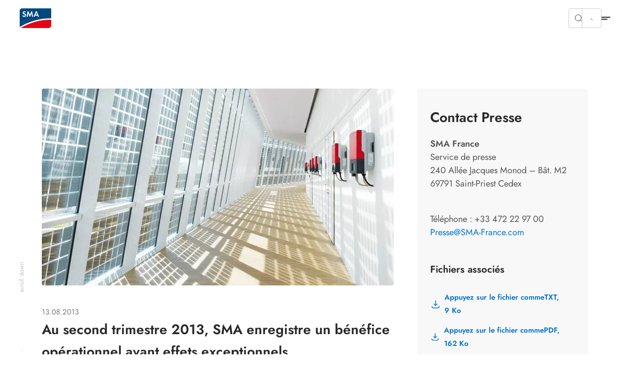

--- FILE ---
content_type: text/html; charset=utf-8
request_url: https://www.sma-france.com/presse/actualites-detaillees/au-second-trimestre-2013-sma-enregistre-un-benefice-operationnel-avant-effets-exceptionnels
body_size: 21518
content:
<!DOCTYPE html>
<html dir="ltr" lang="fr-fr">
<head>

<meta charset="utf-8">
<!-- 
	build by Smart Web Elements & Extrameile

	This website is powered by TYPO3 - inspiring people to share!
	TYPO3 is a free open source Content Management Framework initially created by Kasper Skaarhoj and licensed under GNU/GPL.
	TYPO3 is copyright 1998-2026 of Kasper Skaarhoj. Extensions are copyright of their respective owners.
	Information and contribution at https://typo3.org/
-->


<link rel="icon" href="/typo3conf/ext/sma_template/Resources/Public/Icons/favicon.ico" type="image/vnd.microsoft.icon">
<title>Au second trimestre 2013, SMA enregistre un bénéfice opérationnel avant effets exceptionnels | SMA France</title>
<meta name="generator" content="TYPO3 CMS" />
<meta name="robots" content="index,follow" />
<meta name="viewport" content="width=device-width, initial-scale=1.0, viewport-fit=cover" />
<meta property="og:title" content="Au second trimestre 2013, SMA enregistre un bénéfice opérationnel avant effets exceptionnels" />
<meta property="og:type" content="article" />
<meta property="og:url" content="https://www.sma-france.com/presse/actualites-detaillees/au-second-trimestre-2013-sma-enregistre-un-benefice-operationnel-avant-effets-exceptionnels" />
<meta property="og:image" content="https://www.sma-france.com/fileadmin/_processed_/1/4/csm_KV_Corporate_News_d30f86a24d.jpg" />
<meta property="og:image:width" content="715" />
<meta property="og:image:height" content="400" />
<meta name="twitter:card" content="summary" />
<meta name="apple-mobile-web-app-capable" content="no" />
<meta name="theme-color" content="#1C74AE" />
<meta name="msapplication-navbutton-color" content="#1C74AE" />
<meta name="apple-mobile-web-app-status-bar-style" content="black-translucent" />
<meta name="apple-itunes-app" content="app-id=1476822720" />
<meta name="facebook-domain-verification" content="n0aif3m2i3f1n8ipvfb0007daipx5v" />


<link rel="stylesheet" href="/t3assets/frontend/v1/NewsV2Css.21da4cdc.css?1768998328" media="print" onload="this.media='all'" >
<link rel="stylesheet" href="/t3assets/frontend/v1/C1001Css.ff5eceff.css?1768998328" media="print" onload="this.media='all'" >
<link rel="stylesheet" href="/t3assets/frontend/v1/C1001v1Css.49e644f5.css?1768998328" media="print" onload="this.media='all'" >
<link rel="stylesheet" href="/t3assets/frontend/v1/F1010Css.e23f92d8.css?1768998329" media="print" onload="this.media='all'" >
<link rel="stylesheet" href="/t3assets/frontend/v1/C1005Css.fa33a133.css?1768998328" media="print" onload="this.media='all'" >
<link rel="stylesheet" href="/t3assets/frontend/v1/C1005v6Css.01a0d615.css?1768998328" media="print" onload="this.media='all'" >
<link rel="stylesheet" href="/typo3temp/assets/css/847da8fca8060ca1a70f976aab1210b9.css?1657546580" media="print" onload="this.media='all'" >
<link rel="stylesheet" href="/t3assets/frontend/v1/SearchSuggest.1cc3f43b.css?1768998329" media="print" onload="this.media='all'" >
<link rel="stylesheet" href="/t3assets/frontend/v1/critical.52de6260.css?1768998328" media="all">
<link rel="stylesheet" href="/t3assets/frontend/v1/non-critical.f7384ab7.css?1768998328" media="print" onload="this.media='all'" >
<link rel="stylesheet" href="/t3assets/frontend/v1/M1061Css.5ef8b31c.css?1768998329" media="print" onload="this.media='all'" >
<link rel="stylesheet" href="/t3assets/frontend/v1/M1062Css.64bc6c07.css?1768998329" media="print" onload="this.media='all'" >
<link rel="stylesheet" href="/t3assets/frontend/v1/M1063Css.2bc3288d.css?1768998329" media="print" onload="this.media='all'" >
<link rel="stylesheet" href="/t3assets/frontend/v1/M1064Css.cd3c60ba.css?1768998329" media="print" onload="this.media='all'" >
<link rel="stylesheet" href="/t3assets/frontend/v1/M1065Css.19fe6274.css?1768998329" media="print" onload="this.media='all'" >
<link rel="stylesheet" href="/t3assets/frontend/v1/M1066Css.25cf0e05.css?1768998329" media="print" onload="this.media='all'" >
<link rel="stylesheet" href="/t3assets/frontend/v1/H1035Css.c41f5fc2.css?1768998328" media="print" onload="this.media='all'" >


<script>
/*<![CDATA[*/
var TYPO3 = Object.assign(TYPO3 || {}, Object.fromEntries(Object.entries({"lang":{"TITLE":"Entreprises partenaires de SMA","GEOSEARCH":"Rechercher \u00e0 proximit\u00e9","ZIP":"CP","CITY":"Ville","DEALERNAME":"Nom du revendeur","NORESULTS":"Aucun r\u00e9sultat n\u2019a \u00e9t\u00e9 trouv\u00e9.","EXTENDEDSEARCH":"Recherche \u00e9tendue","FILTERS":"Je recherche un installateur pour:","SEARCH":"Rechercher","RESULTS":"R\u00e9sultats de la recherche","NEWSEARCH":"Nouvelle recherche","ALLCOUNTRIES":"Tous les pays","ALLCATEGORIES":"Toutes les cat\u00e9gories","DRIVE":"Acc\u00e8s","INQUIRY":"Send Inquiry","CONTACT":"Contact","PHONE":"Tel.","MOBILE":"Mobile","FAX":"Fax.","noLocationFound":"Votre position n\u2019a pas pu \u00eatre d\u00e9termin\u00e9e","CLOSEST_DEALER":"Closest partner","REGISTER":"Get in touch"}}).filter((entry) => !['__proto__', 'prototype', 'constructor'].includes(entry[0]))));
/*]]>*/
</script>
<script src="/t3assets/frontend/v1/header.a148c963.js?1768998329"></script>
<script src="/t3assets/frontend/v1/M1064Js.5a759252.js?1768998329"></script>


<script>
        // Define dataLayer and the gtag function.
        window.dataLayer = window.dataLayer || [];
        function gtag(){dataLayer.push(arguments);}
        // Default ad_storage to 'denied'.
        gtag('consent', 'default', {
          'ad_storage': 'denied',
          'analytics_storage': 'denied',
          'ad_user_data':'denied',
          'ad_personalization': 'denied',
          'functionality_storage': 'denied',
          'personalization_storage': 'denied',
          'security_storage': 'denied',
          'wait_for_update': 500
        });

        dataLayer.push({
          'event': 'default_consent'
        });

      </script>

      <!-- Google Tag Manager -->
      <script>(function(w,d,s,l,i){w[l]=w[l]||[];w[l].push({'gtm.start':new Date().getTime(),event:'gtm.js'});var f=d.getElementsByTagName(s)[0],j=d.createElement(s),dl=l!='dataLayer'?'&l='+l:'';j.async=true;j.src='//www.googletagmanager.com/gtm.js?id='+i+dl;f.parentNode.insertBefore(j,f);})(window,document,'script','dataLayer','GTM-5VNDF8VR');</script>
      <!-- End Google Tag Manager --><link rel="apple-touch-icon" href="/typo3conf/ext/sma_template/Resources/Public/Icons/SMA-Solar-Technology_touch_icon.png">
<link rel="canonical" href="https://www.sma-france.com/presse/actualites-detaillees/au-second-trimestre-2013-sma-enregistre-un-benefice-operationnel-avant-effets-exceptionnels"/>

<script type="application/ld+json" id="ext-schema-jsonld">{"@context":"https://schema.org/","@type":"WebPage"}</script>
</head>
<body id="site_19135006166" class="sequel">
<!-- Google Tag Manager -->
      <noscript><iframe src="//www.googletagmanager.com/ns.html?id=GTM-5VNDF8VR" height="0" width="0" style="display:none;visibility:hidden"></iframe></noscript>
      <!-- End Google Tag Manager -->
<section class="solr-search-overlay"><form class="header-search header-search-initial" data-suggest="/resultats-de-recherche?type=7384" data-suggest-header="Meilleurs Résultats" action="/resultats-de-recherche"><button role="button"
                aria-expanded="false"
                type="button"
                aria-haspopup="true"
                title="Recherche de proximité"
                class="solr-search-close text-button">
          Recherche de proximité
          <svg width="20" height="20" viewBox="0 0 20 20" fill="none" xmlns="http://www.w3.org/2000/svg"><path d="M6.66675 6.66699L13.3334 13.3337" stroke="white" stroke-width="1.5" stroke-linecap="round" stroke-linejoin="round"/><path d="M13.3334 6.66699L6.66675 13.3337" stroke="white" stroke-width="1.5" stroke-linecap="round" stroke-linejoin="round"/></svg></button><label for="solr-search-layer">Recherche de</label><input type="text" class="searchword tx-solr-suggest" id="solr-search-layer" autocomplete="off" name="tx_solr[q]" placeholder="Noms de produits, mots-clés, documents, etc..." /><button class="solr-search-submit" type="submit"><svg width="24" height="25" viewBox="0 0 24 25" fill="none" xmlns="http://www.w3.org/2000/svg"><path d="M19 12.5H5" stroke="white" stroke-width="1.5" stroke-linecap="round" stroke-linejoin="round"/><path d="M14 17.5L19 12.5" stroke="white" stroke-width="1.5" stroke-linecap="round" stroke-linejoin="round"/><path d="M14 7.5L19 12.5" stroke="white" stroke-width="1.5" stroke-linecap="round" stroke-linejoin="round"/></svg></button></form></section><section class="navigation"><div class="meta-section"><div class="language-content"><div class="content"><div class="language-container"><ul class="language-menu"><li><span class="pre-title">Australia</span><a class="language" href="https://www.sma-australia.com.au/" aria-label="English"><span>English</span></a></li><li><span class="pre-title">Belgium</span><a class="language" href="https://www.sma-benelux.com/" aria-label="Dutch"><span>Dutch</span></a><a class="language" href="https://www.sma-benelux.com/fr/" aria-label="French"><span>French</span></a></li><li><span class="pre-title">Brasil</span><a class="language" href="https://www.sma-brasil.com/" aria-label="Portuguese"><span>Portuguese</span></a></li><li><span class="pre-title">Canada</span><a class="language" href="https://www.sma-canada.ca/" title="English"><span>English</span></a></li><li><span class="pre-title">France</span><a class="language active" href="/presse/actualites-detaillees/au-second-trimestre-2013-sma-enregistre-un-benefice-operationnel-avant-effets-exceptionnels" title="French"><span>French</span></a></li><li><span class="pre-title">Germany</span><a class="language" href="https://www.sma.de/" aria-label="German"><span>German</span></a></li><li><span class="pre-title">Global</span><a class="language" href="https://www.sma.de/en/" aria-label="English"><span>English</span></a><a class="language" href="https://www.sma.de/fr/" aria-label="French"><span>French</span></a><a class="language" href="https://www.sma.de/es/" aria-label="Spanish"><span>Spanish</span></a></li><li><span class="pre-title">India</span><a class="language" href="https://www.sma-india.com/" aria-label="English"><span>English</span></a></li><li><span class="pre-title">Italy</span><a class="language" href="https://www.sma-italia.com/" aria-label="Italian"><span>Italian</span></a></li><li><span class="pre-title">Japan</span><a class="language" href="https://www.sma-japan.com/" aria-label="Japanese"><span>Japanese</span></a></li><li><span class="pre-title">Luxembourg</span><a class="language" href="https://www.sma-france.com/" title="French"><span>French</span></a></li><li><span class="pre-title">Middle East &amp; Africa</span><a class="language" href="https://www.sma-mea.com/" title="English"><span>English</span></a></li><li><span class="pre-title">Netherlands</span><a class="language" href="https://www.sma-benelux.com/" title="Dutch"><span>Dutch</span></a></li><li><span class="pre-title">Poland</span><a class="language" href="https://www.sma-solar.pl/" aria-label="Polish"><span>Polish</span></a></li><li><span class="pre-title">Portugal</span><a class="language" href="https://www.sma-portugal.com/" aria-label="Portuguese"><span>Portuguese</span></a></li><li><span class="pre-title">Spain</span><a class="language" href="https://www.sma-iberica.com/" aria-label="Spanish"><span>Spanish</span></a></li><li><span class="pre-title">Sweden</span><a class="language" href="https://www.sma-sverige.com/" aria-label="Swedish"><span>Swedish</span></a></li><li><span class="pre-title">Turkey</span><a class="language" href="https://www.sma-mea.com/" title="English"><span>English</span></a></li><li><span class="pre-title">United Kingdom</span><a class="language" href="https://www.sma-uk.com/" title="English"><span>English</span></a></li><li><span class="pre-title">United States of America</span><a class="language" href="https://www.sma-america.com/" aria-label="English"><span>English</span></a></li></ul></div></div></div><nav class="meta"><div class="menu-content"><div class="meta-content"><div class="left"><a href="/presse/apercu" target="" title="Presse"><span>Presse</span></a></div><div class="right"><div
                    class="meta-submenu-l1"><a class="meta-level1-link" href="/sma-solar-academy" target="" title="SMA Solar Academy"><span>SMA Solar Academy</span></a></div><div
                    class="meta-submenu-l1 meta-l1-children"><a class="meta-level1-link" href="/contact/nous-contacter" target="" title="Contact"><span>Contact</span></a><ul class="meta-submenu-l2"><li class="meta-level2"><a href="/contact/nous-contacter" target="" title="Nous contacter"><span>Nous contacter</span></a></li><li class="meta-level2"><a href="/contact/comment-nous-trouver" target="" title="Comment nous trouver"><span>Comment nous trouver</span></a></li><li class="meta-level2"><a href="/newsletter" target="" title="S&#039;inscrire à la newsletter"><span>S&#039;inscrire à la newsletter</span></a></li><li class="meta-level2"><a href="/contact/nous-contacter-france-maghreb" target="" title="Nous contacter France &amp; Maghreb"><span>Nous contacter France &amp; Maghreb</span></a></li></ul></div><div
                    class="meta-submenu-l1 meta-l1-children"><a class="meta-level1-link" href="/entreprise" target="" title="Entreprise"><span>Entreprise</span></a><ul class="meta-submenu-l2"><li class="meta-level2"><a href="/entreprise" target="" title="Qui sommes-nous ?"><span>Qui sommes-nous ?</span></a></li><li class="meta-level2"><a href="/entreprise/nos-references" target="" title="Nos références"><span>Nos références</span></a></li><li class="meta-level2"><a href="/service-et-assistance/videos" target="" title="Videos"><span>Videos</span></a></li><li class="meta-level2"><a href="/entreprise/carrieres" target="" title="Carrières"><span>Carrières</span></a></li><li class="meta-level2"><a href="https://www.sma.de/en/cybersecurity" target="_blank" title="Cybersécurité"><span>Cybersécurité</span></a></li><li class="meta-level2"><a href="https://www.sma.de/fr/entreprise/group-compliance" target="_blank" title="Group Compliance"><span>Group Compliance</span></a></li><li class="meta-level2"><a href="https://www.sma.de/en/investor-relations/overview.html" target="_blank" title="Relations investisseurs"><span>Relations investisseurs</span></a></li></ul></div><button role="button"
                  aria-expanded="false"
                  aria-haspopup="true"
                  title="Search"
                  class="search-btn"><svg width="16" height="16" viewBox="0 0 16 16" fill="none" xmlns="http://www.w3.org/2000/svg"><path d="M10.4758 4.55945C12.1098 6.1934 12.1098 8.84256 10.4758 10.4765C8.84189 12.1105 6.19273 12.1105 4.55878 10.4765C2.92482 8.84256 2.92482 6.1934 4.55878 4.55945C6.19273 2.9255 8.84189 2.9255 10.4758 4.55945" stroke="#292929" stroke-linecap="round" stroke-linejoin="round"/><path d="M12.6667 12.666L10.4733 10.4727" stroke="#292929" stroke-linecap="round" stroke-linejoin="round"/></svg></button><button role="button"
                  aria-expanded="false"
                  aria-haspopup="true"
                  title="Language"
                  class="active-language"><span>French</span></button></div></div></div></nav></div><div class="navigation-content"><div class="left"><div><div class="logo"><a href="/" title="Home"><svg xmlns="http://www.w3.org/2000/svg" width="71" height="44" viewBox="0.05 0 71 44" enable-background="new 0.05 0 71 44"><path fill="#E30613" d="M2.346 43.97H65.36c3.095 0 5.69-2.497 5.69-5.692V25.395c-34.252-.6-61.313 14.08-68.704 18.574"/><path fill="#00497F" d="M71.05 22.4V.03H5.742C2.646.03.05 2.53.05 5.724V41.87c6.59-4.093 34.852-20.07 71-19.47"/><path fill="#fff" d="M12.733 9.22c-.6-.7-1.2-1-1.998-1-.998 0-1.697.6-1.697 1.397 0 .7.4.998 1.898 1.598 1.396.5 1.896.8 2.496 1.2.698.597 1.098 1.495 1.098 2.595 0 2.396-1.697 4.094-4.293 4.094-1.798 0-3.097-.7-4.195-2.297L7.64 15.31c.6 1.1 1.498 1.597 2.598 1.597 1.098 0 1.896-.697 1.896-1.697 0-.498-.2-.898-.7-1.197-.198-.2-.698-.4-1.696-.7-2.197-.798-2.996-1.696-2.996-3.296 0-2.096 1.598-3.594 3.795-3.594 1.298 0 2.596.498 3.595 1.398l-1.4 1.4zM18.025 6.223h1.597l3.396 8.088 3.495-8.087h1.597l2.097 12.582H27.81l-1.097-7.59-3.396 7.69h-.7l-3.294-7.69-1.2 7.59H15.73zM37.597 9.817L35.8 14.212h3.495l-1.698-4.395zM35 16.21l-1.098 2.595h-2.597l5.292-12.582h1.8l5.19 12.582H41.09l-1.097-2.596H35z"/></svg></a></div><nav class="desktop"><ul id="main-nav" class="level1-menu"><li class="desktop-level1"><a class="level1-link"
               href="/residentiel/sma-energy-system-home"
               target=""
               title="Résidentiel"><span>Résidentiel</span></a></li><li class="desktop-level1 l1-children"><a class="level1-link"
               href="#"
               role="button"
               aria-expanded="false"
               aria-haspopup="true"
               title="Entreprises"><span>Entreprises</span></a><div class="level2-menu"><div class="content menu-content"
     data-alignment=""
     data-background=""
     data-foreground=""
     data-localized-id="c42031"
     id="c42031"><div class=" flex flex--space-between break--md"><div class="flex--md-50"><section id="c42032" data-localized-id="c42032" class="M1061  default pt-chicken pb-chicken" data-foreground="" data-background=""><a href="/entreprises/sma-energy-system-business" class="m1061-link link-large"><span>Aperçu des solutions</span><svg width="24" height="25" viewBox="0 0 24 25" fill="none" xmlns="http://www.w3.org/2000/svg"><path d="M4.47998 12.48H19.47" stroke="black" stroke-opacity="0.84" stroke-width="1.5" stroke-linecap="round" stroke-linejoin="round"/><path d="M13.4829 6.48779L19.5199 12.4998L13.4829 18.5118" stroke="black" stroke-opacity="0.84" stroke-width="1.5" stroke-linecap="round" stroke-linejoin="round"/></svg></a><div class="m1061-rte"><p class="copy-small">Mon entreprise. Mon énergie. Notre climat.<br> Réduisez considérablement votre facture d’électricité avec l’énergie solaire.</p></div></section><section id="c42033" data-localized-id="c42033" class="M1062  default pt-chicken" data-foreground="" data-background=""><div class="section1"><div class="element-wrapper"><div class="element "><picture class=""><img data-original="/fileadmin/content/website-meta/icons/svg/blue/50/apple.svg" loading="lazy" src="/fileadmin/content/website-meta/icons/svg/blue/50/apple.svg?v=1676459791" width="50" height="50" alt="" /></picture><a href="/entreprises/solutions-grandes-toitures-agricoles" class="m1062-link link-small"><span>Solutions Grandes Toitures Agricoles</span></a><svg xmlns="http://www.w3.org/2000/svg" width="24" height="24" viewBox="0 0 24 24" fill="none"><path d="M19 12H5" stroke="black" stroke-opacity="0.84" stroke-width="1.5" stroke-linecap="round" stroke-linejoin="round"/><path d="M14 17L19 12" stroke="black" stroke-opacity="0.84" stroke-width="1.5" stroke-linecap="round" stroke-linejoin="round"/><path d="M14 7L19 12" stroke="black" stroke-opacity="0.84" stroke-width="1.5" stroke-linecap="round" stroke-linejoin="round"/></svg></div><div class="element "><picture class=""><img data-original="/fileadmin/content/website-meta/icons/svg/blue/50/Battery__Charge.svg" loading="lazy" src="/fileadmin/content/website-meta/icons/svg/blue/50/Battery__Charge.svg?v=1645801872" width="51" height="51" alt="" /></picture><a href="/entreprises/stocker-energie-solaire-piloter-intelligemment" class="m1062-link link-small"><span>Stockez l’énergie solaire et optimisez vos coûts énergétiques</span></a><svg xmlns="http://www.w3.org/2000/svg" width="24" height="24" viewBox="0 0 24 24" fill="none"><path d="M19 12H5" stroke="black" stroke-opacity="0.84" stroke-width="1.5" stroke-linecap="round" stroke-linejoin="round"/><path d="M14 17L19 12" stroke="black" stroke-opacity="0.84" stroke-width="1.5" stroke-linecap="round" stroke-linejoin="round"/><path d="M14 7L19 12" stroke="black" stroke-opacity="0.84" stroke-width="1.5" stroke-linecap="round" stroke-linejoin="round"/></svg></div><div class="element "><picture class=""><img data-original="/fileadmin/content/website-meta/icons/svg/blue/50/home-sun-ecology.svg" loading="lazy" src="/fileadmin/content/website-meta/icons/svg/blue/50/home-sun-ecology.svg?v=1676462707" width="50" height="50" alt="" /></picture><a href="/entreprises/batiment-agricole-photovoltaique-rentable-autoconsommation" class="m1062-link link-small"><span>Votre bâtiment agricole photovoltaïque rentable grâce à l&#039;autoconsommation</span></a><svg xmlns="http://www.w3.org/2000/svg" width="24" height="24" viewBox="0 0 24 24" fill="none"><path d="M19 12H5" stroke="black" stroke-opacity="0.84" stroke-width="1.5" stroke-linecap="round" stroke-linejoin="round"/><path d="M14 17L19 12" stroke="black" stroke-opacity="0.84" stroke-width="1.5" stroke-linecap="round" stroke-linejoin="round"/><path d="M14 7L19 12" stroke="black" stroke-opacity="0.84" stroke-width="1.5" stroke-linecap="round" stroke-linejoin="round"/></svg></div><div class="element "><picture class=""><img data-original="/fileadmin/content/website-meta/icons/svg/blue/50/factory3-energy.svg" loading="lazy" src="/fileadmin/content/website-meta/icons/svg/blue/50/factory3-energy.svg?v=1654154605" width="50" height="50" alt="" /></picture><a href="/entreprises/solutions-entreprises" class="m1062-link link-small"><span>Solutions Entreprises</span></a><svg xmlns="http://www.w3.org/2000/svg" width="24" height="24" viewBox="0 0 24 24" fill="none"><path d="M19 12H5" stroke="black" stroke-opacity="0.84" stroke-width="1.5" stroke-linecap="round" stroke-linejoin="round"/><path d="M14 17L19 12" stroke="black" stroke-opacity="0.84" stroke-width="1.5" stroke-linecap="round" stroke-linejoin="round"/><path d="M14 7L19 12" stroke="black" stroke-opacity="0.84" stroke-width="1.5" stroke-linecap="round" stroke-linejoin="round"/></svg></div><div class="element "><picture class=""><img data-original="/fileadmin/content/website-meta/icons/svg/blue/50/Piggy_bank__Coin.svg" loading="lazy" src="/fileadmin/content/website-meta/icons/svg/blue/50/Piggy_bank__Coin.svg?v=1645801871" width="51" height="51" alt="" /></picture><a href="/entreprises/lautoconsommation-solaire-reduire-facture-energetique" class="m1062-link link-small"><span>L&#039;autoconsommation solaire pour réduire votre facture énergétique</span></a><svg xmlns="http://www.w3.org/2000/svg" width="24" height="24" viewBox="0 0 24 24" fill="none"><path d="M19 12H5" stroke="black" stroke-opacity="0.84" stroke-width="1.5" stroke-linecap="round" stroke-linejoin="round"/><path d="M14 17L19 12" stroke="black" stroke-opacity="0.84" stroke-width="1.5" stroke-linecap="round" stroke-linejoin="round"/><path d="M14 7L19 12" stroke="black" stroke-opacity="0.84" stroke-width="1.5" stroke-linecap="round" stroke-linejoin="round"/></svg></div></div></div></section></div><div class="flex--md-50"><section id="c42467" data-localized-id="c42467" class="M1064 m1064v1 default" data-foreground="" data-background=""><div class="element-wrapper"><div class="element"><a href="https://www.sma.de/fr/produits/applications-mobiles-et-logiciels/sma-energy-app" target="_blank"><picture class=""><source media="(min-width: 1250px)" srcset="/fileadmin/_processed_/1/5/csm_Energy-App-Franzoesisch_8977363eba.webp" type="image/webp"/><source media="(min-width: 768px)" srcset="/fileadmin/_processed_/1/5/csm_Energy-App-Franzoesisch_2a8f7bcf71.webp" type="image/webp"/><source media="(min-width: 540px)" srcset="/fileadmin/_processed_/1/5/csm_Energy-App-Franzoesisch_451a6b9720.webp" type="image/webp"/><source srcset="/fileadmin/_processed_/1/5/csm_Energy-App-Franzoesisch_1ff51a6db6.webp" type="image/webp"/><img data-original="/fileadmin/content/global/navigation/Energy-App-Franzoesisch.jpg" data-alt-source="reference" alt="SMA Energy App : L’application mobile qui vous accompagne dans votre transition énergétique." loading="lazy" src="/fileadmin/_processed_/1/5/csm_Energy-App-Franzoesisch_903cae7795.jpg" width="519" height="432" /></picture></a><div class="m1064-content"><p class="topline mt-zero mb-flea">SMA Energy App : L’application mobile qui vous accompagne dans votre transition énergétique.</p><a href="https://www.sma.de/fr/produits/applications-mobiles-et-logiciels/sma-energy-app" target="_blank" class="m1064-link m1064-link2 cta-white"><span class="h3 mt-zero mb-zero">En savoir plus</span></a></div></div></div></section></div></div></div></div></li><li class="desktop-level1"><a class="level1-link"
               href="/grands-projets/sma-energy-system-large-scale"
               target=""
               title="Grand Projets"><span>Grand Projets</span></a></li><li class="desktop-level1 l1-children"><a class="level1-link"
               href="#"
               role="button"
               aria-expanded="false"
               aria-haspopup="true"
               title="Produits"><span>Produits</span></a><div class="level2-menu"><div class="content menu-content"
     data-alignment=""
     data-background=""
     data-foreground=""
     data-localized-id="c42475"
     id="c42475"><div class=" flex flex--space-between break--md"><div class="flex--md-50"><section id="c42476" data-localized-id="c42476" class="M1061  default pt-chicken pb-chicken" data-foreground="" data-background=""><a href="/produits/vue-densemble" class="m1061-link link-large"><span>Produits</span><svg width="24" height="25" viewBox="0 0 24 25" fill="none" xmlns="http://www.w3.org/2000/svg"><path d="M4.47998 12.48H19.47" stroke="black" stroke-opacity="0.84" stroke-width="1.5" stroke-linecap="round" stroke-linejoin="round"/><path d="M13.4829 6.48779L19.5199 12.4998L13.4829 18.5118" stroke="black" stroke-opacity="0.84" stroke-width="1.5" stroke-linecap="round" stroke-linejoin="round"/></svg></a><div class="m1061-rte"><p>Portefeuille de produits SMA.</p></div></section><section id="c42477" data-localized-id="c42477"
         class="M1065  default pt-chicken pb-horse"
         data-foreground=""
         data-background=""><div class="element-wrapper style-1"><div class="element"><a href="/produits/onduleurs-photovoltaiques"><picture class=""><source media="(min-width: 1250px)" srcset="/fileadmin/_processed_/c/0/csm_STPX_SC_SB_280x151_ddbf46fdd3.webp" type="image/webp"/><source media="(min-width: 768px)" srcset="/fileadmin/_processed_/c/0/csm_STPX_SC_SB_280x151_a0a4f28b49.webp" type="image/webp"/><source media="(min-width: 540px)" srcset="/fileadmin/_processed_/c/0/csm_STPX_SC_SB_280x151_d23500b9b1.webp" type="image/webp"/><source srcset="/fileadmin/_processed_/c/0/csm_STPX_SC_SB_280x151_76c960525e.webp" type="image/webp"/><img data-original="/fileadmin/content/global/products/mega-drop-down/STPX_SC_SB_280x151.png" data-alt-source="reference" alt="Onduleurs photovoltaïques" loading="lazy" src="/fileadmin/_processed_/c/0/csm_STPX_SC_SB_280x151_cd3ea523ab.png" width="280" height="151" /></picture><p class="link-small mt-zero mb-zero">Onduleurs photovoltaïques</p></a></div><div class="element"><a href="/produits/onduleurs-hybrides"><picture class=""><source media="(min-width: 1250px)" srcset="/fileadmin/_processed_/6/3/csm_Hybrid-Inverters-SMA_280x151_b4443c3e8e.webp" type="image/webp"/><source media="(min-width: 768px)" srcset="/fileadmin/_processed_/6/3/csm_Hybrid-Inverters-SMA_280x151_3849761260.webp" type="image/webp"/><source media="(min-width: 540px)" srcset="/fileadmin/_processed_/6/3/csm_Hybrid-Inverters-SMA_280x151_b1b39ae218.webp" type="image/webp"/><source srcset="/fileadmin/_processed_/6/3/csm_Hybrid-Inverters-SMA_280x151_2c717af2b4.webp" type="image/webp"/><img data-original="/fileadmin/content/website-meta/products/hybrid-inverters/overview/Hybrid-Inverters-SMA_280x151.png" data-alt-source="reference" alt="Onduleurs hybrides" loading="lazy" src="/fileadmin/_processed_/6/3/csm_Hybrid-Inverters-SMA_280x151_5330517677.png" width="280" height="151" /></picture><p class="link-small mt-zero mb-zero">Onduleurs hybrides</p></a></div><div class="element"><a href="/produits/onduleurs-a-batterie"><picture class=""><source media="(min-width: 1250px)" srcset="/fileadmin/_processed_/4/4/csm_produkte-flyout_battery-inverters_280x151_38a4a2ae80.webp" type="image/webp"/><source media="(min-width: 768px)" srcset="/fileadmin/_processed_/4/4/csm_produkte-flyout_battery-inverters_280x151_eb5158d28f.webp" type="image/webp"/><source media="(min-width: 540px)" srcset="/fileadmin/_processed_/4/4/csm_produkte-flyout_battery-inverters_280x151_17e1682a80.webp" type="image/webp"/><source srcset="/fileadmin/_processed_/4/4/csm_produkte-flyout_battery-inverters_280x151_6dd506ecc7.webp" type="image/webp"/><img data-original="/fileadmin/content/global/products/mega-drop-down/produkte-flyout_battery-inverters_280x151.jpg" data-alt-source="reference" alt="Onduleurs à batterie" loading="lazy" src="/fileadmin/_processed_/4/4/csm_produkte-flyout_battery-inverters_280x151_c4a0bac5fd.jpg" width="280" height="151" /></picture><p class="link-small mt-zero mb-zero">Onduleurs à batterie</p></a></div><div class="element"><a href="https://www.sma.de/fr/produits/systemes-complets-et-pre-configures" target="_blank"><picture class=""><source media="(min-width: 1250px)" srcset="/fileadmin/_processed_/b/c/csm_System-Solutions-Packages-SMA_280x151_12e135e7ce.webp" type="image/webp"/><source media="(min-width: 768px)" srcset="/fileadmin/_processed_/b/c/csm_System-Solutions-Packages-SMA_280x151_d2550d140c.webp" type="image/webp"/><source media="(min-width: 540px)" srcset="/fileadmin/_processed_/b/c/csm_System-Solutions-Packages-SMA_280x151_00878e01c5.webp" type="image/webp"/><source srcset="/fileadmin/_processed_/b/c/csm_System-Solutions-Packages-SMA_280x151_2012de689f.webp" type="image/webp"/><img data-original="/fileadmin/content/global/products/mega-drop-down/System-Solutions-Packages-SMA_280x151.png" data-alt-source="reference" alt="Systèmes complets et pré-configurés" loading="lazy" src="/fileadmin/_processed_/b/c/csm_System-Solutions-Packages-SMA_280x151_2031027d82.png" width="280" height="151" /></picture><p class="link-small mt-zero mb-zero">Systèmes complets et pré-configurés</p></a></div><div class="element"><a href="/produits/batteries-solaires"><picture class=""><source media="(min-width: 1250px)" srcset="/fileadmin/_processed_/5/6/csm_SMA-Home-Storage-single_280x151_1f60293e80.webp" type="image/webp"/><source media="(min-width: 768px)" srcset="/fileadmin/_processed_/5/6/csm_SMA-Home-Storage-single_280x151_b4fd574218.webp" type="image/webp"/><source media="(min-width: 540px)" srcset="/fileadmin/_processed_/5/6/csm_SMA-Home-Storage-single_280x151_09dbcf9971.webp" type="image/webp"/><source srcset="/fileadmin/_processed_/5/6/csm_SMA-Home-Storage-single_280x151_75ce574d74.webp" type="image/webp"/><img data-original="/fileadmin/content/global/products/mega-drop-down/SMA-Home-Storage-single_280x151.png" data-alt-source="reference" alt="Batteries solaires" loading="lazy" src="/fileadmin/_processed_/5/6/csm_SMA-Home-Storage-single_280x151_6ebfd5c248.png" width="280" height="151" /></picture><p class="link-small mt-zero mb-zero">Batteries solaires</p></a></div><div class="element"><a href="https://www.sma.de/fr/produits/solutions-recharge-vehicules-electriques" target="_blank"><picture class=""><source media="(min-width: 1250px)" srcset="/fileadmin/_processed_/4/6/csm_eCharger-SMA_280x151_4c6fdaff06.webp" type="image/webp"/><source media="(min-width: 768px)" srcset="/fileadmin/_processed_/4/6/csm_eCharger-SMA_280x151_e23f9dd3d3.webp" type="image/webp"/><source media="(min-width: 540px)" srcset="/fileadmin/_processed_/4/6/csm_eCharger-SMA_280x151_c972c054df.webp" type="image/webp"/><source srcset="/fileadmin/_processed_/4/6/csm_eCharger-SMA_280x151_2e4f48ab85.webp" type="image/webp"/><img data-original="/fileadmin/content/global/products/mega-drop-down/eCharger-SMA_280x151.png" data-alt-source="reference" alt="Solutions de recharge pour véhicules électriques" loading="lazy" src="/fileadmin/_processed_/4/6/csm_eCharger-SMA_280x151_753b518190.png" width="280" height="151" /></picture><p class="link-small mt-zero mb-zero">Solutions de recharge pour véhicules électriques</p></a></div><div class="element"><a href="https://www.sma.de/fr/produits/gestion-energie" target="_blank"><picture class=""><source media="(min-width: 1250px)" srcset="/fileadmin/_processed_/b/1/csm_monitoring_and_controll_menue_434b0568d3.webp" type="image/webp"/><source media="(min-width: 768px)" srcset="/fileadmin/_processed_/b/1/csm_monitoring_and_controll_menue_3f98700c50.webp" type="image/webp"/><source media="(min-width: 540px)" srcset="/fileadmin/_processed_/b/1/csm_monitoring_and_controll_menue_d045d30c5d.webp" type="image/webp"/><source srcset="/fileadmin/_processed_/b/1/csm_monitoring_and_controll_menue_7887968699.webp" type="image/webp"/><img data-original="/fileadmin/content/global/products/mega-drop-down/Monitoring-Control_280x151.png" data-alt-source="reference" alt="Gestion de l&#039;énergie - SMA France" loading="lazy" src="/fileadmin/_processed_/b/1/csm_monitoring_and_controll_menue_afa6f4bde7.png" width="280" height="151" /></picture><p class="link-small mt-zero mb-zero">Gestion de l&#039;énergie</p></a></div><div class="element"><a href="https://www.sma.de/fr/produits/applications-mobiles-et-logiciels" target="_blank"><picture class=""><source media="(min-width: 1250px)" srcset="/fileadmin/_processed_/4/d/csm_sma-products-sunny-designer_360grad_280x151_38981ba0de.webp" type="image/webp"/><source media="(min-width: 768px)" srcset="/fileadmin/_processed_/4/d/csm_sma-products-sunny-designer_360grad_280x151_830833ba28.webp" type="image/webp"/><source media="(min-width: 540px)" srcset="/fileadmin/_processed_/4/d/csm_sma-products-sunny-designer_360grad_280x151_e71060ad61.webp" type="image/webp"/><source srcset="/fileadmin/_processed_/4/d/csm_sma-products-sunny-designer_360grad_280x151_8ae2fbc21b.webp" type="image/webp"/><img data-original="/fileadmin/content/global/products/mega-drop-down/sma-products-sunny-designer_360grad_280x151.png" data-alt-source="reference" alt="Applications mobiles et logiciels" loading="lazy" src="/fileadmin/_processed_/4/d/csm_sma-products-sunny-designer_360grad_280x151_c777d4360e.png" width="280" height="151" /></picture><p class="link-small mt-zero mb-zero">Applications mobiles et logiciels</p></a></div></div></section></div><div class="flex--md-50"><section id="c42478" data-localized-id="c42478" class="M1064 m1064v4 default" data-foreground="" data-background=""><div class="element-wrapper"><div class="element"><a href="https://www.sma.de/fr/produits/onduleurs-hybrides/sunny-tripower-smart-energy" target="_blank"><picture class=""><source media="(min-width: 1250px)" srcset="/fileadmin/_processed_/3/2/csm_Sunny-Tripower-Smart-Energy_751x543_4c54d88527.webp" type="image/webp"/><source media="(min-width: 768px)" srcset="/fileadmin/_processed_/3/2/csm_Sunny-Tripower-Smart-Energy_751x543_abe8e60361.webp" type="image/webp"/><source media="(min-width: 540px)" srcset="/fileadmin/_processed_/3/2/csm_Sunny-Tripower-Smart-Energy_751x543_1efc7f56c0.webp" type="image/webp"/><source srcset="/fileadmin/_processed_/3/2/csm_Sunny-Tripower-Smart-Energy_751x543_848cd6ffee.webp" type="image/webp"/><img data-original="/fileadmin/content/global/navigation/Sunny-Tripower-Smart-Energy_751x543.jpg" data-alt-source="reference" alt="L’onduleur hybride pour les habitations" loading="lazy" src="/fileadmin/_processed_/3/2/csm_Sunny-Tripower-Smart-Energy_751x543_7686fd701f.jpg" width="598" height="432" /></picture></a><div class="m1064-content"><p class="topline mt-zero mb-flea">L’onduleur hybride pour les habitations</p><a href="https://www.sma.de/fr/produits/onduleurs-hybrides/sunny-tripower-smart-energy" target="_blank" class="m1064-link m1064-link2 cta-white"><span class="h3 mt-zero mb-zero">Sunny Tripower Smart Energy</span></a></div></div></div></section><section id="c42479" data-localized-id="c42479" class="M1063 m1063v4  default pt-chicken pb-chicken" data-foreground="#fe0000" data-background="#292929"><div class="element-wrapper"><div class="element m1063-headline"data-equal-height="m1064-4-0-## additional links"><a href="/produits/vue-densemble" class="link-small m1063-link"><span>Plus d&#039;informations</span></a></div><div class="element"><a href="https://www.sma.de/fr/produits/consignes-de-securite-actuelles" target="_blank" class="link-mini m1063-link"><span>Consignes de sécurité actuelles</span></a></div><div class="element"><a href="https://www.sma.de/fr/produits/fonctionnalites-interfaces" target="_blank" class="link-mini m1063-link"><span>Fonctionnalités et interfaces</span></a></div></div><div class="element-wrapper"><div class="element m1063-headline m1063-headline-hidden"data-equal-height="m1064-4-0-## additional links"></div><div class="element"><a href="/cybersecurite-des-produits-sma" class="link-mini m1063-link"><span>Cybersécurité des produits SMA</span></a></div><div class="element"><a href="https://www.sma.de/fr/produits/sma-energy-data-services" target="_blank" class="link-mini m1063-link"><span>SMA Energy Data Services</span></a></div><div class="element"><a href="https://developer.sma.de/" target="_blank" class="link-mini m1063-link"><span>Developer Portal</span></a></div></div></section></div></div></div></div></li><li class="desktop-level1 l1-children"><a class="level1-link"
               href="#"
               role="button"
               aria-expanded="false"
               aria-haspopup="true"
               title="Service et assistance"><span>Service et assistance</span></a><div class="level2-menu"><div class="content menu-content"
     data-alignment=""
     data-background=""
     data-foreground=""
     data-localized-id="c42480"
     id="c42480"><div class=" flex flex--space-between break--md"><div class="flex--md-50"><section id="c42481" data-localized-id="c42481" class="M1061  default pt-chicken pb-chicken" data-foreground="" data-background=""><a href="/service-et-assistance/apercu" class="m1061-link link-large"><span>Service technique et assistance</span><svg width="24" height="25" viewBox="0 0 24 25" fill="none" xmlns="http://www.w3.org/2000/svg"><path d="M4.47998 12.48H19.47" stroke="black" stroke-opacity="0.84" stroke-width="1.5" stroke-linecap="round" stroke-linejoin="round"/><path d="M13.4829 6.48779L19.5199 12.4998L13.4829 18.5118" stroke="black" stroke-opacity="0.84" stroke-width="1.5" stroke-linecap="round" stroke-linejoin="round"/></svg></a><div class="m1061-rte"><p>Le service SMA. Performant. Fiable. Rentable.</p></div></section><section id="c42482" data-localized-id="c42482" class="M1063 m1063v2  default pt-bear pb-bear" data-foreground="" data-background=""><div class="element-wrapper"><div class="element m1063-headline"data-equal-height="m1064-2-0-## links"><picture class=""><img data-original="/fileadmin/content/website-meta/icons/svg/black/30/question-checkmark-circle.svg" data-alt-source="reference" alt="Vue d&#039;ensemble du service technique SMA" loading="lazy" src="/fileadmin/content/website-meta/icons/svg/black/30/question-checkmark-circle.svg?v=1653484082" width="30" height="30" /></picture><a href="/service-et-assistance/apercu" class="link-small m1063-link"><span>Vue d&#039;ensemble du service technique SMA</span></a></div><div class="element"><a href="https://www.youtube.com/playlist?list=PLoiOll7F4i-8lC4qGDfbL_NBxjzI3R2zR" target="_blank" class="link-mini m1063-link" rel="noreferrer"><span>Vidéos Techniques</span></a></div><div class="element"><a href="/centre-de-connaissances/vue-densemble" class="link-mini m1063-link"><span>Centre de Connaissances</span></a></div><div class="element"><a href="https://my.sma-service.com/" target="_blank" class="link-mini m1063-link" rel="noreferrer"><span>Online Service Center pour l&#039;assistance technique</span></a></div><div class="element"><a href="https://solaracademy.sma.de/fr/" target="_blank" class="link-mini m1063-link"><span>SMA Solar Academy</span></a></div><div class="element"><a href="https://www.sma.de/fr/service/telechargements" target="_blank" class="link-mini m1063-link"><span>Téléchargements : Certificats, Fiches Techniques, Manuels</span></a></div><div class="element"><a href="https://www.sma-sunny.com/en/how-to/" target="_blank" class="link-mini m1063-link" rel="noreferrer"><span>Conseils en matière de service</span></a></div><div class="element"><a href="https://www.my.sma-service.com/s/osc-30-warranty-extension" target="_blank" class="link-mini m1063-link" rel="noreferrer"><span>Extension de garantie</span></a></div><div class="element"><a href="https://account.sma.energy/" target="_blank" class="link-mini m1063-link" rel="noreferrer"><span>SMA ID</span></a></div><div class="element"><a href="/ce-ukca" class="link-mini m1063-link"><span>Déclarations de conformité</span></a></div><div class="element"><a href="/cybersecurite" class="link-mini m1063-link"><span>Cybersécurité</span></a></div><div class="element"><a href="/service-et-assistance/service-en-ligne" class="link-mini m1063-link"><span>Contact</span></a></div></div><div class="element-wrapper"><div class="element m1063-headline"data-equal-height="m1064-2-0-## links"><picture class=""><img data-original="/fileadmin/content/website-meta/icons/svg/black/30/Home-House-Line.svg" data-alt-source="reference" alt="Offre de services pour le résidentiel" loading="lazy" src="/fileadmin/content/website-meta/icons/svg/black/30/Home-House-Line.svg?v=1653484082" width="30" height="30" /></picture><a href="/service-et-assistance/services-pour-systemes-residentiels" class="link-small m1063-link"><span>Offre de services pour le résidentiel et le secteur commercial</span></a></div><div class="element"><a href="https://www.sma.de/fr/service-assistance/offre-service-installation-residentielle#c4236" target="_blank" class="link-mini m1063-link"><span>Garantie et extension de garantie</span></a></div><div class="element"><a href="/service-et-assistance/services-pour-systemes-residentiels#c41760" class="link-mini m1063-link"><span>Rémunération forfaitaire</span></a></div><div class="element"><a href="https://www.my.sma-service.com/s/product-registration" target="_blank" class="link-mini m1063-link" rel="noreferrer"><span>Enregistrement de produit</span></a></div><div class="element"><a href="/simulateur-solaire" class="link-mini m1063-link"><span>Simulateur Solaire</span></a></div></div><div class="element-wrapper"><div class="element m1063-headline"data-equal-height="m1064-2-0-## links"><picture class=""><img data-original="/fileadmin/content/website-meta/icons/svg/black/30/solar-panel-sun-shine-renewable.svg" data-alt-source="reference" alt="Offre de services pour le secteur commercial et les grands projets" loading="lazy" src="/fileadmin/content/website-meta/icons/svg/black/30/solar-panel-sun-shine-renewable.svg?v=1653484064" width="30" height="30" /></picture><a href="/service-et-assistance/offre-de-service-grands-projets" class="link-small m1063-link"><span>Offre de services pour les grands projets</span></a></div><div class="element"><a href="/service-et-assistance/offre-de-service-grands-projets" class="link-mini m1063-link"><span>Garantie et extension de garantie</span></a></div><div class="element"><a href="/grands-projets/repowering" class="link-mini m1063-link"><span>Modernisation grâce au repowering</span></a></div><div class="element"><a href="https://www.sma.de/fr/service-assistance/entreprises-et-grands-projets/engineering-services" target="_blank" class="link-mini m1063-link"><span>Planification de centrales avec Engineering Services</span></a></div><div class="element"><a href="https://www.sma.de/fr/service-assistance/entreprises-et-grands-projets/disponibilite-onduleurs" target="_blank" class="link-mini m1063-link"><span>Disponibilité des onduleurs</span></a></div><div class="element"><a href="https://www.sma.de/fr/service-assistance/entreprises-et-grands-projets/remote-services" target="_blank" class="link-mini m1063-link"><span>Télémaintenance</span></a></div></div></section></div><div class="flex--md-50"><section id="c42483" data-localized-id="c42483" class="M1064 m1064v3 default" data-foreground="" data-background=""><div class="element-wrapper"><div class="element"><a href="https://my.sma-service.com/" target="_blank" rel="noreferrer"><picture class=""><source media="(min-width: 1250px)" srcset="/fileadmin/_processed_/6/1/csm_SMA-Service-Support_751x554_0ede491eb5.webp" type="image/webp"/><source media="(min-width: 768px)" srcset="/fileadmin/_processed_/6/1/csm_SMA-Service-Support_751x554_2c726a1169.webp" type="image/webp"/><source media="(min-width: 540px)" srcset="/fileadmin/_processed_/6/1/csm_SMA-Service-Support_751x554_2cf22988ec.webp" type="image/webp"/><source srcset="/fileadmin/_processed_/6/1/csm_SMA-Service-Support_751x554_ccc3ee5690.webp" type="image/webp"/><img data-original="/fileadmin/content/global/navigation/SMA-Service-Support_751x554.jpg" data-alt-source="reference" alt="Ouvert 24h/24. Notre centre de service en ligne." loading="lazy" src="/fileadmin/_processed_/6/1/csm_SMA-Service-Support_751x554_6541df36d3.jpg" width="586" height="432" /></picture></a></div><div class="element"><div class="m1064-content" style="background:#292929;"><p class="m1064-topline h3 mt-zero mb-chicken">Ouvert 24h/24. Notre centre de service en ligne.</p><a href="https://my.sma-service.com/" target="_blank" class="m1064-link cta-white cta-border" rel="noreferrer"><span class="link-small">En savoir plus</span></a></div></div></div></section></div></div></div></div></li><li class="desktop-level1"><a class="level1-link"
               href="/ou-acheter/vue-densemble"
               target=""
               title="Où acheter ?"><span>Où acheter ?</span></a></li></ul></nav></div><nav class="mobile"><ul class="level1-menu"><li class="mobile-level1"><a href="/residentiel/sma-energy-system-home" target="" title="Résidentiel"><span>Résidentiel</span></a></li><li class="mobile-level1 children"><a href="#level1" target="" title="Entreprises"><span>Entreprises</span></a><svg xmlns="http://www.w3.org/2000/svg" width="24" height="24" viewBox="0 0 24 24" fill="none"><path d="M10 16L14 12L10 8" stroke="#292929" stroke-width="1.5" stroke-linecap="round" stroke-linejoin="round"/></svg><ul class="next-ul-level"><li class="mobile-back"><svg xmlns="http://www.w3.org/2000/svg" width="24" height="24" viewBox="0 0 24 24" fill="none"><path d="M14 8L10 12L14 16" stroke="#292929" stroke-width="1.5" stroke-linecap="round" stroke-linejoin="round"/></svg>
              Dos
            </li><li class="h3 next-title">Entreprises</li><li class="next-li-level"><a class="next-link" href="/entreprises/sma-energy-system-business" target="" title="SMA Commercial Energy Solution​"><span>SMA Commercial Energy Solution​</span></a></li><li class="next-li-level"><a class="next-link" href="/entreprises/stocker-energie-solaire-piloter-intelligemment" target="" title="Stocker l&#039;énergie solaire et la piloter intelligemment"><img data-original="/fileadmin/content/website-meta/icons/use-case/sma-icon-2-speichern-verlauf-linien.svg" data-alt-source="reference" class="next-image" src="/fileadmin/content/website-meta/icons/use-case/sma-icon-2-speichern-verlauf-linien.svg?v=1649250455" width="101" height="101" alt="Stockage de l’électricité solaire et flexibilité d’utilisation" /><span>Stocker l&#039;énergie solaire et la piloter intelligemment</span></a></li></ul></li><li class="mobile-level1"><a href="/grands-projets/sma-energy-system-large-scale" target="" title="Grand Projets"><span>Grand Projets</span></a></li><li class="mobile-level1 children"><a href="#level1" target="" title="Produits"><span>Produits</span></a><svg xmlns="http://www.w3.org/2000/svg" width="24" height="24" viewBox="0 0 24 24" fill="none"><path d="M10 16L14 12L10 8" stroke="#292929" stroke-width="1.5" stroke-linecap="round" stroke-linejoin="round"/></svg><ul class="next-ul-level"><li class="mobile-back"><svg xmlns="http://www.w3.org/2000/svg" width="24" height="24" viewBox="0 0 24 24" fill="none"><path d="M14 8L10 12L14 16" stroke="#292929" stroke-width="1.5" stroke-linecap="round" stroke-linejoin="round"/></svg>
              Dos
            </li><li class="h3 next-title">Produits</li><li class="next-li-level"><a class="next-link" href="/produits/vue-densemble" target="" title="Vue d&#039;ensemble"><span>Vue d&#039;ensemble</span></a></li><li class="next-li-level children"><a class="next-link" href="/produits/onduleurs-photovoltaiques" target="" title="Onduleurs photovoltaïques"><span>Onduleurs photovoltaïques</span></a></li><li class="next-li-level"><a class="next-link" href="/produits/onduleurs-hybrides" target="" title="Onduleurs hybrides"><span>Onduleurs hybrides</span></a></li><li class="next-li-level"><a class="next-link" href="/produits/onduleurs-a-batterie" target="" title="Onduleurs à batterie"><span>Onduleurs à batterie</span></a></li><li class="next-li-level"><a class="next-link" href="/produits/batteries-solaires" target="" title="Batteries solaires"><span>Batteries solaires</span></a></li></ul></li><li class="mobile-level1 children"><a href="#level1" target="" title="Service et assistance"><span>Service et assistance</span></a><svg xmlns="http://www.w3.org/2000/svg" width="24" height="24" viewBox="0 0 24 24" fill="none"><path d="M10 16L14 12L10 8" stroke="#292929" stroke-width="1.5" stroke-linecap="round" stroke-linejoin="round"/></svg><ul class="next-ul-level"><li class="mobile-back"><svg xmlns="http://www.w3.org/2000/svg" width="24" height="24" viewBox="0 0 24 24" fill="none"><path d="M14 8L10 12L14 16" stroke="#292929" stroke-width="1.5" stroke-linecap="round" stroke-linejoin="round"/></svg>
              Dos
            </li><li class="h3 next-title">Service et assistance</li><li class="next-li-level"><a class="next-link" href="/service-et-assistance/apercu" target="" title="Service et Assistance - Aperçu"><span>Service et Assistance - Aperçu</span></a></li><li class="next-li-level"><a class="next-link" href="/service-et-assistance/service-en-ligne" target="" title="Service en ligne"><span>Service en ligne</span></a></li><li class="next-li-level"><a class="next-link" href="/service-et-assistance/services-pour-systemes-residentiels" target="" title="Services pour systèmes résidentiels"><span>Services pour systèmes résidentiels</span></a></li><li class="next-li-level children"><a class="next-link" href="/service-et-assistance/offre-de-service-grands-projets" target="" title="Offre de service grands projets"><span>Offre de service grands projets</span></a></li><li class="next-li-level"><a class="next-link" href="/service-et-assistance/videos" target="" title="Vidéos"><span>Vidéos</span></a></li></ul></li><li class="mobile-level1"><a href="/ou-acheter/vue-densemble" target="" title="Où acheter ?"><span>Où acheter ?</span></a></li></ul><ul class="level1-menu mobile-meta"><li class="mobile-level1 children active"><a href="#level1" target="" title="Presse"><span>Presse</span></a><svg xmlns="http://www.w3.org/2000/svg" width="24" height="24" viewBox="0 0 24 24" fill="none"><path d="M10 16L14 12L10 8" stroke="#292929" stroke-width="1.5" stroke-linecap="round" stroke-linejoin="round"/></svg><ul class="next-ul-level"><li class="mobile-back"><svg xmlns="http://www.w3.org/2000/svg" width="24" height="24" viewBox="0 0 24 24" fill="none"><path d="M14 8L10 12L14 16" stroke="#292929" stroke-width="1.5" stroke-linecap="round" stroke-linejoin="round"/></svg>
                      Dos
                    </li><li class="h3 next-title">Presse</li><li class="next-li-level"><a class="next-link" href="/presse/apercu" target="" title="Aperçu"><span>Aperçu</span></a></li><li class="next-li-level"><a class="next-link" href="/presse/dernieres-nouvelles" target="" title="Dernières nouvelles"><span>Dernières nouvelles</span></a></li><li class="next-li-level"><a class="next-link" href="/presse/actualites-detaillees" target="" title="Actualités détaillées"><span>Actualités détaillées</span></a></li></ul></li><li class="mobile-level1"><a href="/sma-solar-academy" target="" title="SMA Solar Academy"><span>SMA Solar Academy</span></a></li><li class="mobile-level1 children"><a href="#level1" target="" title="Contact"><span>Contact</span></a><svg xmlns="http://www.w3.org/2000/svg" width="24" height="24" viewBox="0 0 24 24" fill="none"><path d="M10 16L14 12L10 8" stroke="#292929" stroke-width="1.5" stroke-linecap="round" stroke-linejoin="round"/></svg><ul class="next-ul-level"><li class="mobile-back"><svg xmlns="http://www.w3.org/2000/svg" width="24" height="24" viewBox="0 0 24 24" fill="none"><path d="M14 8L10 12L14 16" stroke="#292929" stroke-width="1.5" stroke-linecap="round" stroke-linejoin="round"/></svg>
                      Dos
                    </li><li class="h3 next-title">Contact</li><li class="next-li-level"><a class="next-link" href="/contact/nous-contacter" target="" title="Nous contacter"><span>Nous contacter</span></a></li><li class="next-li-level"><a class="next-link" href="/contact/comment-nous-trouver" target="" title="Comment nous trouver"><span>Comment nous trouver</span></a></li><li class="next-li-level"><a class="next-link" href="/newsletter" target="" title="S&#039;inscrire à la newsletter"><span>S&#039;inscrire à la newsletter</span></a></li><li class="next-li-level"><a class="next-link" href="/contact/nous-contacter-france-maghreb" target="" title="Nous contacter France &amp; Maghreb"><span>Nous contacter France &amp; Maghreb</span></a></li></ul></li><li class="mobile-level1 children"><a href="#level1" target="" title="Entreprise"><span>Entreprise</span></a><svg xmlns="http://www.w3.org/2000/svg" width="24" height="24" viewBox="0 0 24 24" fill="none"><path d="M10 16L14 12L10 8" stroke="#292929" stroke-width="1.5" stroke-linecap="round" stroke-linejoin="round"/></svg><ul class="next-ul-level"><li class="mobile-back"><svg xmlns="http://www.w3.org/2000/svg" width="24" height="24" viewBox="0 0 24 24" fill="none"><path d="M14 8L10 12L14 16" stroke="#292929" stroke-width="1.5" stroke-linecap="round" stroke-linejoin="round"/></svg>
                      Dos
                    </li><li class="h3 next-title">Entreprise</li><li class="next-li-level"><a class="next-link" href="/entreprise" target="" title="Qui sommes-nous ?"><span>Qui sommes-nous ?</span></a></li><li class="next-li-level"><a class="next-link" href="/entreprise/nos-references" target="" title="Nos références"><span>Nos références</span></a></li><li class="next-li-level"><a class="next-link" href="/service-et-assistance/videos" target="" title="Videos"><span>Videos</span></a></li><li class="next-li-level"><a class="next-link" href="/entreprise/carrieres" target="" title="Carrières"><span>Carrières</span></a></li><li class="next-li-level"><a class="next-link" href="https://www.sma.de/en/cybersecurity" target="_blank" title="Cybersécurité"><span>Cybersécurité</span></a></li><li class="next-li-level"><a class="next-link" href="https://www.sma.de/fr/entreprise/group-compliance" target="_blank" title="Group Compliance"><span>Group Compliance</span></a></li><li class="next-li-level"><a class="next-link" href="https://www.sma.de/en/investor-relations/overview.html" target="_blank" title="Relations investisseurs"><span>Relations investisseurs</span></a></li></ul></li></ul></nav><div class="mobile-right"><button role="button"
                    aria-expanded="false"
                    aria-haspopup="true"
                    title="Search"
                    class="search-btn"><svg xmlns="http://www.w3.org/2000/svg" width="25" height="24" viewBox="0 0 25 24" fill="none"><path d="M16.2138 6.8382C18.6647 9.28913 18.6647 13.2629 16.2138 15.7138C13.7629 18.1647 9.78913 18.1647 7.3382 15.7138C4.88727 13.2629 4.88727 9.28913 7.3382 6.8382C9.78913 4.38727 13.7629 4.38727 16.2138 6.8382" stroke="#292929" stroke-linecap="round" stroke-linejoin="round"/><path d="M19.5 19L16.21 15.71" stroke="#292929" stroke-linecap="round" stroke-linejoin="round"/></svg></button><button class="active-language" aria-label="Show Languages"><svg xmlns="http://www.w3.org/2000/svg" width="25" height="24" viewBox="0 0 25 24" fill="none"><path d="M7.84375 4V7" stroke="#292929" stroke-linecap="round" stroke-linejoin="round"/><path d="M20.8438 20L16.8438 11L12.8438 20" stroke="#292929" stroke-linecap="round" stroke-linejoin="round"/><path d="M13.7344 18H19.9544" stroke="#292929" stroke-linecap="round" stroke-linejoin="round"/><path d="M3.84375 15C7.93875 14.676 11.5198 11.095 11.8448 7H3.84475" stroke="#292929" stroke-linecap="round" stroke-linejoin="round"/><path d="M11.8438 15C9.28475 14.798 7.04575 12.559 6.84375 10" stroke="#292929" stroke-linecap="round" stroke-linejoin="round"/></svg></button><button class="mobile-menu-btn" aria-label="mm-btn"><span aria-hidden="true"></span></button></div></div></div></section><main role="main" class="content-main"><!--TYPO3SEARCH_begin--><section id="c42143" data-localized-id="c42143" class="frame frame-default frame-type-list frame-layout-0 content default pt-bear pb-bear" data-alignment="" data-foreground="" data-background=""><div class="flex flex--space-between break--md"><div class="flex--100"><div class="news content news-single news-single-v2 pt-bear pb-bear"><div class="article" itemscope="itemscope" itemtype="http://schema.org/Article"><div class="flex flex--space-between break--md"><div class="flex--md-66 left"><picture><source media="(min-width: 1250px)" srcset="/fileadmin/_processed_/1/4/csm_KV_Corporate_News_6074af7587.webp" type="image/webp"/><source media="(min-width: 768px)" srcset="/fileadmin/_processed_/1/4/csm_KV_Corporate_News_dc367db5f4.webp" type="image/webp"/><source media="(min-width: 540px)" srcset="/fileadmin/_processed_/1/4/csm_KV_Corporate_News_90edd569c8.webp" type="image/webp"/><source srcset="/fileadmin/_processed_/1/4/csm_KV_Corporate_News_da4ea0a512.webp" type="image/webp"/><img data-original="/fileadmin/content/global/Press/Images/News/KV_Corporate_News.jpg" loading="lazy" src="/fileadmin/_processed_/1/4/csm_KV_Corporate_News_74d6be8b14.jpg" width="715" height="400" alt="" /></picture><div class="footer"><p class="topline-small"><span class="news-list-date"><time itemprop="datePublished" datetime="13.08.2013">
							13.08.2013
						</time></span></p></div><header class="header"><h1 class="h2" itemprop="headline">Au second trimestre 2013, SMA enregistre un bénéfice opérationnel avant effets exceptionnels</h1></header><div class="news-text-wrap mb-chicken" itemprop="articleBody"><p>Vue d’ensemble du premier semestre 2013 :<br>• 2,5 gigawatts de puissance d’onduleur vendue (T1–T2 2012 : 4,0 GW)<br>• Chiffre d’affaires de 461,5 millions d’euros situé dans la fourchette des prévisions (T1-T2 2012 : 833,7 millions d’euros)<br>• Le chiffre d’affaires à l’export a augmenté pour atteindre 67,4 % (T1-T2 2012 : 53,7 %)<br>• Résultat opérationnel avant amortissements (EBITDA) positif de 14,2 millions d’euros (T1-T2 2012 : 114,2 millions d’euros) grevé par des effets exceptionnels liés à des ajustements de personnel à hauteur de 15 millions d’euros<br>• Liquidité nette de 348,2 millions d’euros (31.12.2012 : 446,3 millions d’euros) et part de fonds propres de 58,3 % (31.12.2012 : 61,8 %)<br>• Le Comité de Direction confirme ses prévisions de chiffre d’affaires et de résultats pour l’exercice 2013<br><br>Niestetal, le 8 août 2013 – Au premier semestre 2013, SMA Solar Technology AG (SMA/FWB : S92) a vendu des onduleurs photovoltaïques pour une puissance totale de 2,5 GW (T1-T2 2012 : 4,0 GW), dans un environnement de marché caractérisé par une pression concurrentielle croissante et une érosion importante des prix. En repli de 45 % par rapport à la même période de l’année précédente, le chiffre d’affaires s’établit à 461,5 millions d’euros (T1-T2 2012 : 833,7 millions d’euros). L’importance du chiffre d’affaires à l’export, qui atteint 67,4 % (T1-T2 2012 : 53,7 %), souligne l’excellent positionnement de SMA sur la scène internationale, grâce à ses services de distribution et après-vente de premier ordre et à son portefeuille de produits complet. Au cours des six premiers mois de l’année, les principaux marchés étrangers ont été les États-Unis, le Japon, l’Australie et la Thaïlande. En Europe, les impulsions positives provenaient notamment des marchés d’Europe de l’Est, des pays du Benelux et du Royaume-Uni.Globalement, dans un contexte d’ajustement sensible des critères de subvention, notamment en Allemagne et en Italie, de crise de la dette toujours irrésolue, ainsi que d’introduction éventuelle de taxes sur les panneaux solaires chinois, la demande a continué de reculer en Europe.
</p><p>En dépit du fort recul du chiffre d’affaires, SMA a réussi à réaliser un résultat opérationnel positif avant amortissements (EBITDA) de 14,2 millions d’euros durant la période de référence (T1-T2 2012 : 114,2 millions d’euros). À l’issue du premier semestre 2013, le résultat opérationnel (EBIT) s’élevait à -23,3 millions d’euros (T1–T2 2012 : 83,7 millions d’euros). Ce chiffre comprend des charges d’ajustements de personnel à hauteur de 15 millions d’euros. Cela<br>correspond à une marge EBIT de -5 % (T1–T2 2012 : 10 %). Les efforts actuels de gains de productivité et de réduction des coûts ont porté leurs fruits au second trimestre 2013. Par rapport aux trois premiers mois de l’exercice, après déduction des charges d’ajustements de personnel, l’EBIT a par exemple augmenté pour atteindre 0,2 millions d’euros. Le bénéfice opérationnel n’était toutefois pas encore suffisant pour compenser la baisse du résultat au premier trimestre 2013 et les effets exceptionnels liés aux ajustements de personnel prévus. Sur la période de référence, les résultats consolidés étaient de -16,2 millions d’euros (T1-T2 2012 : 59,4 millions d’euros). La forte baisse du résultat opérationnel par rapport à la période de référence de l’année précédente s’explique essentiellement par l’effondrement des ventes, la chute des prix et les effets exceptionnels liés aux ajustements de personnel prévus.
</p><p>Avec une liquidité nette de 348,2 millions d’euros (31/12/2012 : 446,3 millions d’euros) et un ratio de fonds propres de 58,3 % (31.12.2012 : 61,8 %), SMA continue de jouir d’une solide assise financière.
</p><p>« SMA continuera d’investir dans le développement technologique, afin de poursuivre la réduction des coûts de production grâce à de toutes nouvelles plates-formes de produits. Nous reconduisons par ailleurs notre stratégie d’internationalisation de manière cohérente, dans le but de renforcer notre présence sur les marchés solaires extraeuropéens,où la demande reste soutenue. De nouvelles réductions de coûts et des aménagements au niveau du personnel restent inévitables face à la forte baisse de la demande en Europe. La mise en oeuvre de ces diverses mesures nous permettra d’améliorer durablement notre compétitivité. À moyen terme, en tant que spécialiste en ingénierie des systèmes, SMA profitera plus particulièrement des nouvelles tendances de gestion de l’énergie, de construction de centrales solaires et d’adjonction d’installations photovoltaïques aux groupes électrogènes fixes », explique Pierre-Pascal Urbon, le Président du Comité de Direction de SMA.
</p><p>Le Comité de Direction de SMA confirme ses prévisions de chiffre d’affaires et de résultats pour l’exercice 2013. Ces estimations prévoient un chiffre d’affaires compris entre 0,9 milliard d’euros et 1,3 milliard d’euros pour le groupe SMA. En termes de résultat opérationnel après déduction des effets exceptionnels liés aux ajustements de personnel prévus, le Comité de Direction de SMA espère au mieux un bilan équilibré, sans toutefois pouvoir exclure l’éventualité d’une perte.
</p><p>Le rapport financier semestriel pour la période de janvier à juin 2013 est disponible sur Internet, à l’adresse <a href="http://www.SMA.de/IR/Finanzberichte" target="_blank" rel="noreferrer">www.SMA.de/IR/Finanzberichte</a>.
</p><p>À propos de SMA<br>Avec un chiffre d’affaires de 1,5 milliard d’euros en 2012, SMA est le leader mondial dans le domaine des onduleurs photovoltaïques, un élément central de toute installation photovoltaïque. En tant que spécialiste de la gestion de l’énergie, la société propose des technologies novatrices destinées aux futures structures d’approvisionnement énergétique. La société a son siège social à Niestetal à proximité de Kassel (Allemagne) et est représentée sur la scène internationale dans 21 pays. SMA emploie plus de 5 000 collaborateurs dans le monde. SMA produit une vaste gamme d’onduleurs adaptés à tous types de panneaux photovoltaïques et à toutes les puissances d’installations photovoltaïques. La gamme de produits comprend des onduleurs tant pour les installations couplées au réseau que pour les systèmes en site isolé. Par conséquent, SMA peut fournir des solutions d’onduleurs techniques idéales pour tous les types et toutes les tailles d’installations. Depuis 2008, la société-mère, SMA Solar Technology AG, est cotée au Prime Standard de la Bourse de Francfort (S92) et enregistrée au TecDAX. Au cours des dernières années, la société SMA a reçu de nombreux prix pour ses qualités d’employeur et a récemment décroché la première place du concours allemand « Great Place to Work® » en 2011 et 2012.
</p><p>SMA Solar Technology AG<br>Sonnenallee 1<br>D-34266 Niestetal<br>Germany
</p><p>Directrice Communication Institutionnelle :<br>Anja Jasper<br>Tél. +49 561 9522-28 05<br><a href="mailto:Presse@SMA.de">Presse@SMA.de</a></p><p>Contact presse :<br>Susanne Henkel
</p><p>Responsable presse<br>Tél. +49 561 9522-11 24<br>Fax +49 561 9522-421400<br><a href="mailto:Presse@SMA.de">Presse@SMA.de</a></p><p>Contact relations investisseurs :<br>Julia Damm
</p><p>Directrice des Relations investisseurs<br>Tél. : +49 561 9522-22 22<br>Fax +49 561 9522-22 23<br><a href="mailto:IR@SMA.de">IR@SMA.de</a></p><p>Clause de non-responsabilité :<br>Ce communiqué de presse a pour seul but d’informer et ne constitue en aucun cas une offre ou une sollicitation d’achat, de conservation ou de vente de titres de SMA Solar Technology AG (« société ) ou d’une filiale existante ou future (conjointement avec la société : « groupe SMA ). De plus, ce communiqué de presse ne doit pas être considéré comme base d’un accord s’adressant à l’achat ou la vente de titres de la société ou d’une entreprise du groupe SMA.<br>Ce document peut contenir des déclarations prospectives. Par déclarations prospectives, on entend des déclarations décrivant des événements à venir, non passés. Les déclarations portant sur nos attentes et hypothèses en font également partie. Ces déclarations sont basées sur les planifications, les estimations et les prévisions actuellement à disposition de la direction de SMA Solar Technology AG (SMA ou société). Pour cette raison, les déclarations<br>prospectives ne sont valables que le jour où elles sont effectuées. D’autre part, les déclarations prospectives comprennent, de par leur nature, des risques et des facteurs incertains. De nombreux risques connus comme inconnus, des incertitudes et d’autres facteurs peuvent amener les résultats effectifs, la situation financière, le développement ou la performance de la société à différer significativement des estimations effectuées dans le présent communiqué. Ces facteurs incluent ceux que SMA a décrits dans des rapports publiés. Ces rapports sont disponibles sur le site Internet de SMA sous <a href="http://www.SMA.de" target="_blank" rel="noreferrer">www.SMA.de</a>. La société n’est pas tenue d’actualiser ces déclarations prospectives ni de les réviser en fonction des événements ou des évolutions futurs.</p></div><div class="news-backlink-wrap mt-horse"><a class="cta-regular" href="/presse/apercu"><span>Dos</span></a><div class="n1042-line"></div></div></div><div class="flex--md-33 right"><div class="news-related-wrap"><section id="c42144" data-localized-id="c42144" class="C1001 c1001v1 content default" data-alignment="" data-foreground="" data-background=""><div class="flex flex--space-between break--md"><div class="flex--100"><div class="c1001-content" 
><h2>Contact Presse</h2><p><strong>SMA France</strong><br> Service de presse<br> 240 Allée Jacques Monod – Bât. M2<br> 69791 Saint-Priest Cedex</p><p><br> Téléphone : +33 472 22 97 00<br><a href="mailto:Presse@SMA-France.com">Presse@SMA-France.com</a></p></div></div></div></section><div class="news-related news-related-files"><h2 class="h3">Fichiers associés</h2><ul><li><a class="link-small" href="/fileadmin/content/www.sma-france.com/Press/CP/130813/CP_resultats_Q2_2013.txt" target="_blank"><svg xmlns="http://www.w3.org/2000/svg" width="22" height="23" viewBox="0 0 22 23" fill="none"><path d="M14.2611 10.6836L11 13.9446L7.73901 10.6836" stroke="#0075CF" stroke-width="1.5" stroke-linecap="round" stroke-linejoin="round"/><path d="M11 4.16406V13.9462" stroke="#0075CF" stroke-width="1.5" stroke-linecap="round" stroke-linejoin="round"/><path d="M18.3364 15.5742C18.3364 17.3752 16.8763 18.8352 15.0753 18.8352H6.9246C5.12358 18.8352 3.66357 17.3752 3.66357 15.5742" stroke="#0075CF" stroke-width="1.5" stroke-linecap="round" stroke-linejoin="round"/></svg><span class="news-related-files-text"><span class="news-related-files-name">
                                            

                                            
                                                Appuyez sur le fichier comme
                                            

                                            
                                        </span><span class="news-related-files-ext">
                                                TXT,
                                            </span><span class="news-related-files-size">
                                            9 Ko
                                        </span></span></a></li><li><a class="link-small" href="/fileadmin/content/www.sma-france.com/Press/CP/130813/CP_Resultats_SMA_H1_2013.pdf?v=1673618046" target="_blank"><svg xmlns="http://www.w3.org/2000/svg" width="22" height="23" viewBox="0 0 22 23" fill="none"><path d="M14.2611 10.6836L11 13.9446L7.73901 10.6836" stroke="#0075CF" stroke-width="1.5" stroke-linecap="round" stroke-linejoin="round"/><path d="M11 4.16406V13.9462" stroke="#0075CF" stroke-width="1.5" stroke-linecap="round" stroke-linejoin="round"/><path d="M18.3364 15.5742C18.3364 17.3752 16.8763 18.8352 15.0753 18.8352H6.9246C5.12358 18.8352 3.66357 17.3752 3.66357 15.5742" stroke="#0075CF" stroke-width="1.5" stroke-linecap="round" stroke-linejoin="round"/></svg><span class="news-related-files-text"><span class="news-related-files-name">
                                            

                                            
                                                Appuyez sur le fichier comme
                                            

                                            
                                        </span><span class="news-related-files-ext">
                                                PDF,
                                            </span><span class="news-related-files-size">
                                            162 Ko
                                        </span></span></a></li></ul></div><div class="news-social-media-links"><h2 class="h3">Partager</h2><ul><li><a class="facebook" aria-label="Facebook" rel="noreferrer nofollow" href="https://www.facebook.com/sharer/sharer.php?u=https://www.sma-france.com/presse/actualites-detaillees/au-second-trimestre-2013-sma-enregistre-un-benefice-operationnel-avant-effets-exceptionnels"><svg xmlns="http://www.w3.org/2000/svg" width="26" height="27" viewBox="0 0 26 27" fill="none"><path d="M26 13.5781C26 6.39841 20.1797 0.578125 13 0.578125C5.82029 0.578125 0 6.39841 0 13.5781C0 20.0668 4.75391 25.4449 10.9687 26.4201V17.3359H7.66797V13.5781H10.9687V10.714C10.9687 7.45592 12.9096 5.65624 15.879 5.65624C17.3014 5.65624 18.7891 5.91014 18.7891 5.91014V9.10936H17.1498C15.5349 9.10936 15.0313 10.1115 15.0313 11.1395V13.5781H18.6367L18.0604 17.3359H15.0313V26.4201C21.2461 25.4449 26 20.0668 26 13.5781H26Z" fill="#0075CF"/></svg>
                            Facebook
                        </a></li><li><a class="linkedin" aria-label="LinkedtIn" rel="noreferrer nofollow" href="https://www.linkedin.com/shareArticle?mini=true&summary=Vue%20d%26rsquo%3Bensemble%20du%20premier%20semestre%202013%20%3A%26lt%3Bbr%20%2F%26gt%3B%26bull%3B%202%2C5%20gigawatts%20de%20puissance%20d%26rsquo%3Bonduleur%20vendue%20%28T1%26ndash%3BT2%202012%20%3A%204%2C0%20GW%29%26lt%3Bbr%20%2F%26gt%3B%26bull%3B%20Chiffre%20d%26rsquo%3Baffaires%20de%20461%2C5%20millions%20d%26rsquo%3Beuros%20situ%26eacute%3B%20dans%20la%20fourchette%20des%20pr%26eacute%3Bvisions%20%28T1-T2%202012%20%3A%20833%2C7%20millions%20d%26rsquo%3Beuros%29%26lt%3Bbr%26hellip%3B&title=Au%20second%20trimestre%202013%2C%20SMA%20enregistre%20un%20b%C3%A9n%C3%A9fice%20op%C3%A9rationnel%20avant%20effets%20exceptionnels&url=https://www.sma-france.com/presse/actualites-detaillees/au-second-trimestre-2013-sma-enregistre-un-benefice-operationnel-avant-effets-exceptionnels"><svg xmlns="http://www.w3.org/2000/svg" width="26" height="27" viewBox="0 0 26 27" fill="none"><path fill-rule="evenodd" clip-rule="evenodd" d="M22.1527 22.6517H18.3003V16.6187C18.3003 15.1801 18.2746 13.3281 16.2967 13.3281C14.2902 13.3281 13.9832 14.8955 13.9832 16.5139V22.6513H10.1309V10.245H13.8292V11.9404H13.8809C14.6349 10.6511 16.037 9.88101 17.5299 9.93639C21.4344 9.93639 22.1543 12.5047 22.1543 15.8458L22.1527 22.6517ZM5.78282 8.55124C4.54807 8.55163 3.54728 7.55082 3.54688 6.31606C3.54648 5.08129 4.54727 4.08049 5.78201 4.08008C7.01676 4.07968 8.01754 5.08049 8.01795 6.31525C8.01835 7.55002 7.01755 8.55083 5.78282 8.55124ZM7.71187 22.6528H3.85547V10.2461H7.71187V22.6528ZM24.0738 0.501767H1.91857C0.871598 0.490128 0.0128353 1.32883 0 2.3758V24.6229C0.0124367 25.6707 0.870801 26.5102 1.91857 26.499H24.0738C25.1236 26.5122 25.9856 25.6727 26 24.6229V2.37419C25.9851 1.32522 25.1228 0.486523 24.0738 0.500164" fill="#0075CF"/></svg>
                            LinkedIn
                        </a></li></ul></div></div></div></div></div></div></div></div></section><!--TYPO3SEARCH_end--></main><footer><div class="full default"
     data-alignment=""
     data-background="#292929"
     data-foreground="#b9babe"
     data-localized-id="c15652"
     id="c15652"><div class=" flex flex--space-between break--md"><div class="flex--100"><!--TYPO3SEARCH_end--><div class="rootline"><div class="content rootline-content"><a class="copy-small" href="/" title="SMA France">SMA France</a><a class="copy-small" href="/presse/apercu" title="Presse">Presse</a><a class="copy-small" href="/presse/actualites-detaillees" title="Actualités détaillées">Actualités détaillées</a></div></div><!--TYPO3SEARCH_begin--><section id="c15653" data-localized-id="c15653" class="F1010 content default pt-bear pb-bear"
         data-alignment=""
         data-foreground=""
         data-background=""><div class="flex flex--space-between break--md element-content"><div class="flex--md-50 left"><form name="newsletter" id="newsletter-footer"><legend class="h4 mb-mouse">Inscrivez-nous maintenant à la newsletter de SMA</legend><div class="newsletter-fields"><input type="hidden" name="tx_powermail_pi1[field][country]" value="FR" /><input placeholder="E-Mail" type="email" name="tx_powermail_pi1[field][email]" /><button formaction="/newsletter" formmethod="post" formtarget="_self" type="submit" name="submit" value=""><svg xmlns="http://www.w3.org/2000/svg" width="24" height="25" viewBox="0 0 24 25" fill="none"><path d="M20.117 4.38275C21.294 5.55975 21.294 7.46775 20.117 8.64475C18.94 9.82175 17.032 9.82175 15.855 8.64475C14.678 7.46775 14.678 5.55975 15.855 4.38275C17.032 3.20575 18.94 3.20575 20.117 4.38275" stroke="white" stroke-width="1.5" stroke-linecap="round" stroke-linejoin="round"/><path d="M19 13.5V19.5C19 20.605 18.105 21.5 17 21.5H5C3.895 21.5 3 20.605 3 19.5V7.5C3 6.395 3.895 5.5 5 5.5H11" stroke="white" stroke-width="1.5" stroke-linecap="round" stroke-linejoin="round"/><path d="M11 10.0003C10.893 10.0003 10.806 10.0873 10.806 10.1943C10.806 10.3013 10.893 10.3883 11 10.3883C11.107 10.3883 11.194 10.3013 11.194 10.1943C11.195 10.0873 11.108 10.0003 11 10.0003" stroke="white" stroke-width="1.5" stroke-linecap="round" stroke-linejoin="round"/><path d="M11.001 13.1113V17.0003" stroke="white" stroke-width="1.5" stroke-linecap="round" stroke-linejoin="round"/></svg>

                            
                                    S&#039;inscrire
                                
                        </button></div></form></div><div class="flex--md-50 right"><div class="social-icons"><a href="https://www.sma-sunny.com/fr/" target="_blank" rel="noreferrer"><picture class=""><img data-original="/fileadmin/content/website-meta/icons/social-media/white/blog-SMA.svg" data-alt-source="reference" alt="SMA Corporate Blog" loading="lazy" src="/fileadmin/content/website-meta/icons/social-media/white/blog-SMA.svg?v=1667425103" width="34" height="32" /></picture></a><a href="https://www.linkedin.com/company/sma-france" target="_blank" rel="noreferrer"><picture class=""><img data-original="/fileadmin/content/website-meta/icons/social-media/white/linkedin-SMA.svg" data-alt-source="reference" alt="SMA @ LinkedIn" loading="lazy" src="/fileadmin/content/website-meta/icons/social-media/white/linkedin-SMA.svg?v=1667425103" width="30" height="30" /></picture></a><a href="https://www.facebook.com/SMAFrance/" target="_blank" rel="noreferrer"><picture class=""><img data-original="/fileadmin/content/website-meta/icons/social-media/white/facebook-SMA.svg" data-alt-source="reference" alt="SMA @ Facebook" loading="lazy" src="/fileadmin/content/website-meta/icons/social-media/white/facebook-SMA.svg?v=1667425103" width="30" height="30" /></picture></a><a href="https://www.youtube.com/user/smasolartechnology" target="_blank" rel="noreferrer"><picture class=""><img data-original="/fileadmin/content/website-meta/icons/social-media/white/youtube-SMA.svg" data-alt-source="reference" alt="SMA @ YouTube" loading="lazy" src="/fileadmin/content/website-meta/icons/social-media/white/youtube-SMA.svg?v=1667425103" width="30" height="21" /></picture></a><a href="https://www.instagram.com/sma.solar/" target="_blank" rel="noreferrer"><picture class=""><img data-original="/fileadmin/content/website-meta/icons/social-media/white/instagram-SMA.svg" data-alt-source="reference" alt="SMA @ Instagram" loading="lazy" src="/fileadmin/content/website-meta/icons/social-media/white/instagram-SMA.svg?v=1667425103" width="30" height="30" /></picture></a></div></div></div><div class="f1010-bottom"><div class="f1010-b-left"><div class="content-rte"><p>© SMA Solar Technology AG</p></div></div><div class="f1010-b-middle"></div><div class="f1010-b-right"><div class="media-links"><button class="text-button link-small media-link"><span data-count="0">Sites Internet de SMA         </span></button><button class="text-button link-small media-link"><span data-count="1">Protection des données</span></button><button class="text-button link-small media-link"><span data-count="2">CGV</span></button><a href="/mentions-legales" class="link-small media-link"><span data-count="3">Mentions légales</span></a><a href="https://policy.sma.energy/fr/accessibility-statement" target="_blank" class="link-small media-link" rel="noreferrer"><span data-count="4">Accessibilité</span></a></div></div></div></section><div class="f1010-wrapper"><div class="f1010-elements js-hidden" data-count="0"><section id="c42029" data-localized-id="c42029" class="frame frame-default frame-type-shortcut frame-layout-0 content default pb-bear" data-alignment="" data-foreground="" data-background=""><div class="flex flex--space-between break--md"><div class="flex--100"><section id="c41974" data-localized-id="c41974" class="C1005 c1005v6 content default pb-cat" data-alignment="" data-foreground="" data-background=""><div class="flex flex--space-between break--md"><div class="flex--100"><div class="elements-wrapper"><div class="element"><div class="element-image" data-equal-height="c1005-6-image-## content: SMA Websites" data-nomobile="true" 
><a href="https://www.sunnydesignweb.com/" target="_blank" rel="noreferrer"><picture class=""><source media="(min-width: 1250px)" srcset="/fileadmin/_processed_/d/1/csm_SMA-Sunny-Design_25fde3d06c.webp" type="image/webp"/><source media="(min-width: 768px)" srcset="/fileadmin/_processed_/d/1/csm_SMA-Sunny-Design_4402cff22f.webp" type="image/webp"/><source media="(min-width: 540px)" srcset="/fileadmin/_processed_/d/1/csm_SMA-Sunny-Design_81f4af21e3.webp" type="image/webp"/><source srcset="/fileadmin/_processed_/d/1/csm_SMA-Sunny-Design_d9c585ce17.webp" type="image/webp"/><img data-original="/fileadmin/content/www.sma-france.com/footer-navigation/sites-internet-de-sma/SMA-Sunny-Design.jpg" data-alt-source="reference" alt="Dimensionner son installation en toute simplicité." loading="eager" src="/fileadmin/_processed_/d/1/csm_SMA-Sunny-Design_196563a8f9.jpg" width="225" height="150" /></picture></a></div><div class="element-text" data-equal-height="c1005-6-text-## content: SMA Websites" data-nomobile="true"><p class="h3"><strong>Sunny Design</strong></p><p>Dimensionner son installation en toute simplicité.</p></div><a href="https://www.sunnydesignweb.com/" target="_blank" class="c1005-link cta-white cta-regular external-white mt-chicken" rel="noreferrer "><span>www.sunnydesignweb.com</span></a></div><div class="element"><div class="element-image" data-equal-height="c1005-6-image-## content: SMA Websites" data-nomobile="true" 
><a href="https://www.sunnyportal.com/" target="_blank" rel="noreferrer"><picture class=""><source media="(min-width: 1250px)" srcset="/fileadmin/_processed_/8/c/csm_SMA-Sunny-Portal_5aa79eaf47.webp" type="image/webp"/><source media="(min-width: 768px)" srcset="/fileadmin/_processed_/8/c/csm_SMA-Sunny-Portal_23e45be260.webp" type="image/webp"/><source media="(min-width: 540px)" srcset="/fileadmin/_processed_/8/c/csm_SMA-Sunny-Portal_1e9365054e.webp" type="image/webp"/><source srcset="/fileadmin/_processed_/8/c/csm_SMA-Sunny-Portal_036a6e611d.webp" type="image/webp"/><img data-original="/fileadmin/content/www.sma-france.com/footer-navigation/sites-internet-de-sma/SMA-Sunny-Portal.jpg" data-alt-source="reference" alt="Le portail d&#039;information destiné à tous les opérateurs des centrales SMA vous permet de visualiser et de surveiller les données, d&#039;accéder aux documents et de recevoir des mises à jour de versions." loading="eager" src="/fileadmin/_processed_/8/c/csm_SMA-Sunny-Portal_cd9211fb46.jpg" width="225" height="150" /></picture></a></div><div class="element-text" data-equal-height="c1005-6-text-## content: SMA Websites" data-nomobile="true"><p class="h3"><strong>Sunny Portal</strong></p><p>Le portail d'information destiné à tous les opérateurs des centrales SMA vous permet de visualiser et de surveiller les données, d'accéder aux documents et de recevoir des mises à jour de versions.</p></div><a href="https://www.sunnyportal.com/" target="_blank" class="c1005-link cta-white cta-regular external-white mt-chicken" rel="noreferrer "><span>www.sunnyportal.com</span></a></div><div class="element"><div class="element-image" data-equal-height="c1005-6-image-## content: SMA Websites" data-nomobile="true" 
><a href="https://mediacenter.sma.de/" target="_blank" rel="noreferrer"><picture class=""><source media="(min-width: 1250px)" srcset="/fileadmin/_processed_/5/8/csm_SMA-Media-Center_225x150_9ca2440145.webp" type="image/webp"/><source media="(min-width: 768px)" srcset="/fileadmin/_processed_/5/8/csm_SMA-Media-Center_225x150_ff2c801b22.webp" type="image/webp"/><source media="(min-width: 540px)" srcset="/fileadmin/_processed_/5/8/csm_SMA-Media-Center_225x150_38a2ff35e5.webp" type="image/webp"/><source srcset="/fileadmin/_processed_/5/8/csm_SMA-Media-Center_225x150_d8acac5046.webp" type="image/webp"/><img data-original="/fileadmin/content/www.sma-france.com/footer-navigation/sites-internet-de-sma/SMA-Media-Center_225x150.jpg" data-alt-source="reference" alt="Images sélectionnées de nos produits, installations, bâtiments et bien plus encore du cosmos SMA à télécharger." loading="eager" src="/fileadmin/_processed_/5/8/csm_SMA-Media-Center_225x150_625b231c32.jpg" width="225" height="150" /></picture></a></div><div class="element-text" data-equal-height="c1005-6-text-## content: SMA Websites" data-nomobile="true"><p class="h3"><strong>SMA Media Center</strong></p><p>Images sélectionnées de nos produits, installations, bâtiments et bien plus encore du cosmos SMA à télécharger.</p></div><a href="https://mediacenter.sma.de/" target="_blank" class="c1005-link cta-white cta-regular external-white mt-chicken" rel="noreferrer "><span>SMA Media Center</span></a></div><div class="element"><div class="element-image" data-equal-height="c1005-6-image-## content: SMA Websites" data-nomobile="true" 
><a href="https://www.sma.de/fr/partenaires/fournisseurs" target="_blank"><picture class=""><source media="(min-width: 1250px)" srcset="/fileadmin/_processed_/b/9/csm_SMA-Supplier-Portal_b7894f73fe.webp" type="image/webp"/><source media="(min-width: 768px)" srcset="/fileadmin/_processed_/b/9/csm_SMA-Supplier-Portal_8a2c750a0e.webp" type="image/webp"/><source media="(min-width: 540px)" srcset="/fileadmin/_processed_/b/9/csm_SMA-Supplier-Portal_e06df02b4c.webp" type="image/webp"/><source srcset="/fileadmin/_processed_/b/9/csm_SMA-Supplier-Portal_913b840c6f.webp" type="image/webp"/><img data-original="/fileadmin/content/www.sma-france.com/footer-navigation/sites-internet-de-sma/SMA-Supplier-Portal.jpg" data-alt-source="reference" alt="Le portail partenaires SMA destiné aux fournisseurs et toute personne intéressée souhaitant devenir un fournisseur." loading="eager" src="/fileadmin/_processed_/b/9/csm_SMA-Supplier-Portal_fcc3b9f18c.jpg" width="225" height="150" /></picture></a></div><div class="element-text" data-equal-height="c1005-6-text-## content: SMA Websites" data-nomobile="true"><p class="h3"><strong>Portail fournisseurs SMA</strong></p><p>Le portail partenaires SMA destiné aux fournisseurs et toute personne intéressée souhaitant devenir un fournisseur.</p></div><a href="https://www.sma.de/fr/partenaires/fournisseurs" target="_blank" class="c1005-link cta-white cta-regular external-white mt-chicken"><span>Portail fournisseurs SMA</span></a></div></div></div></div></section></div></div></section></div><div class="f1010-elements js-hidden" data-count="1"><section id="c42030" data-localized-id="c42030" class="frame frame-default frame-type-shortcut frame-layout-0 content default pb-bear" data-alignment="" data-foreground="" data-background=""><div class="flex flex--space-between break--md"><div class="flex--100"><section id="c41975" data-localized-id="c41975" class="C1001 c1001v1 content default pb-cat" data-alignment="" data-foreground="" data-background=""><div class="flex flex--space-between break--md"><div class="flex--100"><div class="c1001-content" 
><p class="h3"><strong>SMA Solar Technology AG</strong></p><p>Déclaration de protection des données de la SMA Solar Technology AG</p><a href="/protection-des-donnees/declaration-de-protection-des-donnees" class="c1001-link cta-white cta-regular link-small"><span>Déclaration de protection des données</span></a></div></div></div></section></div></div></section></div><div class="f1010-elements js-hidden" data-count="2"><section id="c42028" data-localized-id="c42028" class="frame frame-default frame-type-shortcut frame-layout-0 content default pb-bear" data-alignment="" data-foreground="" data-background=""><div class="flex flex--space-between break--md"><div class="flex--100"><section id="c42012" data-localized-id="c42012" class="C1005 c1005v6 content default pb-cat" data-alignment="" data-foreground="" data-background=""><div class="flex flex--space-between break--md"><div class="flex--100"><div class="elements-wrapper"><div class="element"><div class="element-text" data-equal-height="c1005-6-text-## content: CGV" data-nomobile="true"><p class="h3"><strong>Conditions Générales de Vente</strong></p><p>Conditions Générales de Vente&nbsp;SMA France S.A.S.</p></div><a href="https://d3yvy865gav9f.cloudfront.net/asset/851725204959/document_a8jlrf05p51df9i98aipmsvc48/?content-disposition=inline" target="_blank" class="c1005-link cta-white cta-regular download-before-white mt-chicken" rel="noreferrer "><span>Téléchargement fichier PDF</span></a></div><div class="element"><div class="element-text" data-equal-height="c1005-6-text-## content: CGV" data-nomobile="true"><p class="h3"><strong>General Terms and Conditions of Purchase</strong></p><p>General Terms and Conditions of Purchase of SMA France S.A.S.</p></div><a href="https://d3yvy865gav9f.cloudfront.net/asset/851725204959/document_pi19b9rvdh11fdgh0t9snsf451/GTCP_FRA_EN_202210.pdf?content-disposition=inline" target="_blank" class="c1005-link cta-white cta-regular download-before-white mt-chicken" rel="noreferrer "><span>Download PDF</span></a></div><div class="element"><div class="element-text" data-equal-height="c1005-6-text-## content: CGV" data-nomobile="true"><p class="h3"><strong>Solar Academy de SMA</strong></p><p>Conditions générales de participation à la Solar Academy de SMA</p></div><a href="https://d3yvy865gav9f.cloudfront.net/asset/851725204959/document_lijqso7m090ljarrck076e550i/Terms-and-Conditions-SMA-Solar-Academy_201903.pdf?content-disposition=inline" target="_blank" class="c1005-link cta-white cta-regular download-before-white mt-chicken" rel="noreferrer "><span>Téléchargement fichier PDF</span></a></div><div class="element"><div class="element-text" data-equal-height="c1005-6-text-## content: CGV" data-nomobile="true"><p class="h3"><strong>General Terms and Conditions of Delivery</strong></p><p>General Terms and Conditions of Delivery for SMA France S.A.S</p></div><a href="https://d3yvy865gav9f.cloudfront.net/asset/851725204959/document_nh6teino1h4dd7uqcvacjc5b2a/?content-disposition=inline" target="_blank" class="c1005-link cta-white cta-regular mt-chicken" rel="noreferrer "><span>Téléchargement fichier PDF</span></a></div></div></div></div></section></div></div></section></div></div></div></div></div><div class="scroll-down" data-scrolldown="true"><span>scroll down</span></div></footer>

<script src="/t3assets/frontend/v1/runtime.0bfa26d3.js?1768998329"></script>
<script src="/t3assets/frontend/v1/4677.9d24df48.js?1768998329"></script>
<script src="/t3assets/frontend/v1/NewsDetailJs.de826fb1.js?1768998329"></script>
<script src="/t3assets/frontend/v1/F1010Js.5474e8ce.js?1768998329"></script>
<script src="/typo3conf/ext/lw_sma_powermail/Resources/Public/JavaScript/Powermail/Form.min.js?1768998172" defer="defer"></script>
<script src="/t3assets/frontend/v1/6155.4915e3b1.js?1768998329"></script>
<script src="/t3assets/frontend/v1/5306.d66ecd26.js?1768998329"></script>
<script src="/t3assets/frontend/v1/SearchSuggest.1d0a7b90.js?1768998329"></script>
<script src="/t3assets/frontend/v1/6224.2455980f.js?1768998329"></script>
<script src="/t3assets/frontend/v1/217.51712902.js?1768998329"></script>
<script src="/t3assets/frontend/v1/footer.8d54e5de.js?1768998329"></script>
<script>
/*<![CDATA[*/
/*TS_inlineFooter*/
!function(e,t){"object"==typeof exports&&"undefined"!=typeof module?module.exports=t():"function"==typeof define&&define.amd?define(t):e.AOS=t()}(this,function(){"use strict";var e="undefined"!=typeof window?window:"undefined"!=typeof global?global:"undefined"!=typeof self?self:{},t="Expected a function",n=NaN,o="[object Symbol]",i=/^\s+|\s+$/g,a=/^[-+]0x[0-9a-f]+$/i,r=/^0b[01]+$/i,c=/^0o[0-7]+$/i,s=parseInt,u="object"==typeof e&&e&&e.Object===Object&&e,d="object"==typeof self&&self&&self.Object===Object&&self,l=u||d||Function("return this")(),f=Object.prototype.toString,m=Math.max,p=Math.min,b=function(){return l.Date.now()};function v(e,n,o){var i,a,r,c,s,u,d=0,l=!1,f=!1,v=!0;if("function"!=typeof e)throw new TypeError(t);function y(t){var n=i,o=a;return i=a=void 0,d=t,c=e.apply(o,n)}function h(e){var t=e-u;return void 0===u||t>=n||t<0||f&&e-d>=r}function k(){var e=b();if(h(e))return x(e);s=setTimeout(k,function(e){var t=n-(e-u);return f?p(t,r-(e-d)):t}(e))}function x(e){return s=void 0,v&&i?y(e):(i=a=void 0,c)}function O(){var e=b(),t=h(e);if(i=arguments,a=this,u=e,t){if(void 0===s)return function(e){return d=e,s=setTimeout(k,n),l?y(e):c}(u);if(f)return s=setTimeout(k,n),y(u)}return void 0===s&&(s=setTimeout(k,n)),c}return n=w(n)||0,g(o)&&(l=!!o.leading,r=(f="maxWait"in o)?m(w(o.maxWait)||0,n):r,v="trailing"in o?!!o.trailing:v),O.cancel=function(){void 0!==s&&clearTimeout(s),d=0,i=u=a=s=void 0},O.flush=function(){return void 0===s?c:x(b())},O}function g(e){var t=typeof e;return!!e&&("object"==t||"function"==t)}function w(e){if("number"==typeof e)return e;if(function(e){return"symbol"==typeof e||function(e){return!!e&&"object"==typeof e}(e)&&f.call(e)==o}(e))return n;if(g(e)){var t="function"==typeof e.valueOf?e.valueOf():e;e=g(t)?t+"":t}if("string"!=typeof e)return 0===e?e:+e;e=e.replace(i,"");var u=r.test(e);return u||c.test(e)?s(e.slice(2),u?2:8):a.test(e)?n:+e}var y=function(e,n,o){var i=!0,a=!0;if("function"!=typeof e)throw new TypeError(t);return g(o)&&(i="leading"in o?!!o.leading:i,a="trailing"in o?!!o.trailing:a),v(e,n,{leading:i,maxWait:n,trailing:a})},h="Expected a function",k=NaN,x="[object Symbol]",O=/^\s+|\s+$/g,j=/^[-+]0x[0-9a-f]+$/i,E=/^0b[01]+$/i,N=/^0o[0-7]+$/i,z=parseInt,C="object"==typeof e&&e&&e.Object===Object&&e,A="object"==typeof self&&self&&self.Object===Object&&self,q=C||A||Function("return this")(),L=Object.prototype.toString,T=Math.max,M=Math.min,S=function(){return q.Date.now()};function D(e){var t=typeof e;return!!e&&("object"==t||"function"==t)}function H(e){if("number"==typeof e)return e;if(function(e){return"symbol"==typeof e||function(e){return!!e&&"object"==typeof e}(e)&&L.call(e)==x}(e))return k;if(D(e)){var t="function"==typeof e.valueOf?e.valueOf():e;e=D(t)?t+"":t}if("string"!=typeof e)return 0===e?e:+e;e=e.replace(O,"");var n=E.test(e);return n||N.test(e)?z(e.slice(2),n?2:8):j.test(e)?k:+e}var $=function(e,t,n){var o,i,a,r,c,s,u=0,d=!1,l=!1,f=!0;if("function"!=typeof e)throw new TypeError(h);function m(t){var n=o,a=i;return o=i=void 0,u=t,r=e.apply(a,n)}function p(e){var n=e-s;return void 0===s||n>=t||n<0||l&&e-u>=a}function b(){var e=S();if(p(e))return v(e);c=setTimeout(b,function(e){var n=t-(e-s);return l?M(n,a-(e-u)):n}(e))}function v(e){return c=void 0,f&&o?m(e):(o=i=void 0,r)}function g(){var e=S(),n=p(e);if(o=arguments,i=this,s=e,n){if(void 0===c)return function(e){return u=e,c=setTimeout(b,t),d?m(e):r}(s);if(l)return c=setTimeout(b,t),m(s)}return void 0===c&&(c=setTimeout(b,t)),r}return t=H(t)||0,D(n)&&(d=!!n.leading,a=(l="maxWait"in n)?T(H(n.maxWait)||0,t):a,f="trailing"in n?!!n.trailing:f),g.cancel=function(){void 0!==c&&clearTimeout(c),u=0,o=s=i=c=void 0},g.flush=function(){return void 0===c?r:v(S())},g},W=function(){};function P(e){e&&e.forEach(function(e){var t=Array.prototype.slice.call(e.addedNodes),n=Array.prototype.slice.call(e.removedNodes);if(function e(t){var n=void 0,o=void 0;for(n=0;n<t.length;n+=1){if((o=t[n]).dataset&&o.dataset.aos)return!0;if(o.children&&e(o.children))return!0}return!1}(t.concat(n)))return W()})}function Y(){return window.MutationObserver||window.WebKitMutationObserver||window.MozMutationObserver}var _={isSupported:function(){return!!Y()},ready:function(e,t){var n=window.document,o=new(Y())(P);W=t,o.observe(n.documentElement,{childList:!0,subtree:!0,removedNodes:!0})}},B=function(e,t){if(!(e instanceof t))throw new TypeError("Cannot call a class as a function")},F=function(){function e(e,t){for(var n=0;n<t.length;n++){var o=t[n];o.enumerable=o.enumerable||!1,o.configurable=!0,"value"in o&&(o.writable=!0),Object.defineProperty(e,o.key,o)}}return function(t,n,o){return n&&e(t.prototype,n),o&&e(t,o),t}}(),I=Object.assign||function(e){for(var t=1;t<arguments.length;t++){var n=arguments[t];for(var o in n)Object.prototype.hasOwnProperty.call(n,o)&&(e[o]=n[o])}return e},K=/(android|bb\d+|meego).+mobile|avantgo|bada\/|blackberry|blazer|compal|elaine|fennec|hiptop|iemobile|ip(hone|od)|iris|kindle|lge |maemo|midp|mmp|mobile.+firefox|netfront|opera m(ob|in)i|palm( os)?|phone|p(ixi|re)\/|plucker|pocket|psp|series(4|6)0|symbian|treo|up\.(browser|link)|vodafone|wap|windows ce|xda|xiino/i,G=/1207|6310|6590|3gso|4thp|50[1-6]i|770s|802s|a wa|abac|ac(er|oo|s\-)|ai(ko|rn)|al(av|ca|co)|amoi|an(ex|ny|yw)|aptu|ar(ch|go)|as(te|us)|attw|au(di|\-m|r |s )|avan|be(ck|ll|nq)|bi(lb|rd)|bl(ac|az)|br(e|v)w|bumb|bw\-(n|u)|c55\/|capi|ccwa|cdm\-|cell|chtm|cldc|cmd\-|co(mp|nd)|craw|da(it|ll|ng)|dbte|dc\-s|devi|dica|dmob|do(c|p)o|ds(12|\-d)|el(49|ai)|em(l2|ul)|er(ic|k0)|esl8|ez([4-7]0|os|wa|ze)|fetc|fly(\-|_)|g1 u|g560|gene|gf\-5|g\-mo|go(\.w|od)|gr(ad|un)|haie|hcit|hd\-(m|p|t)|hei\-|hi(pt|ta)|hp( i|ip)|hs\-c|ht(c(\-| |_|a|g|p|s|t)|tp)|hu(aw|tc)|i\-(20|go|ma)|i230|iac( |\-|\/)|ibro|idea|ig01|ikom|im1k|inno|ipaq|iris|ja(t|v)a|jbro|jemu|jigs|kddi|keji|kgt( |\/)|klon|kpt |kwc\-|kyo(c|k)|le(no|xi)|lg( g|\/(k|l|u)|50|54|\-[a-w])|libw|lynx|m1\-w|m3ga|m50\/|ma(te|ui|xo)|mc(01|21|ca)|m\-cr|me(rc|ri)|mi(o8|oa|ts)|mmef|mo(01|02|bi|de|do|t(\-| |o|v)|zz)|mt(50|p1|v )|mwbp|mywa|n10[0-2]|n20[2-3]|n30(0|2)|n50(0|2|5)|n7(0(0|1)|10)|ne((c|m)\-|on|tf|wf|wg|wt)|nok(6|i)|nzph|o2im|op(ti|wv)|oran|owg1|p800|pan(a|d|t)|pdxg|pg(13|\-([1-8]|c))|phil|pire|pl(ay|uc)|pn\-2|po(ck|rt|se)|prox|psio|pt\-g|qa\-a|qc(07|12|21|32|60|\-[2-7]|i\-)|qtek|r380|r600|raks|rim9|ro(ve|zo)|s55\/|sa(ge|ma|mm|ms|ny|va)|sc(01|h\-|oo|p\-)|sdk\/|se(c(\-|0|1)|47|mc|nd|ri)|sgh\-|shar|sie(\-|m)|sk\-0|sl(45|id)|sm(al|ar|b3|it|t5)|so(ft|ny)|sp(01|h\-|v\-|v )|sy(01|mb)|t2(18|50)|t6(00|10|18)|ta(gt|lk)|tcl\-|tdg\-|tel(i|m)|tim\-|t\-mo|to(pl|sh)|ts(70|m\-|m3|m5)|tx\-9|up(\.b|g1|si)|utst|v400|v750|veri|vi(rg|te)|vk(40|5[0-3]|\-v)|vm40|voda|vulc|vx(52|53|60|61|70|80|81|83|85|98)|w3c(\-| )|webc|whit|wi(g |nc|nw)|wmlb|wonu|x700|yas\-|your|zeto|zte\-/i,J=/(android|bb\d+|meego).+mobile|avantgo|bada\/|blackberry|blazer|compal|elaine|fennec|hiptop|iemobile|ip(hone|od)|iris|kindle|lge |maemo|midp|mmp|mobile.+firefox|netfront|opera m(ob|in)i|palm( os)?|phone|p(ixi|re)\/|plucker|pocket|psp|series(4|6)0|symbian|treo|up\.(browser|link)|vodafone|wap|windows ce|xda|xiino|android|ipad|playbook|silk/i,Q=/1207|6310|6590|3gso|4thp|50[1-6]i|770s|802s|a wa|abac|ac(er|oo|s\-)|ai(ko|rn)|al(av|ca|co)|amoi|an(ex|ny|yw)|aptu|ar(ch|go)|as(te|us)|attw|au(di|\-m|r |s )|avan|be(ck|ll|nq)|bi(lb|rd)|bl(ac|az)|br(e|v)w|bumb|bw\-(n|u)|c55\/|capi|ccwa|cdm\-|cell|chtm|cldc|cmd\-|co(mp|nd)|craw|da(it|ll|ng)|dbte|dc\-s|devi|dica|dmob|do(c|p)o|ds(12|\-d)|el(49|ai)|em(l2|ul)|er(ic|k0)|esl8|ez([4-7]0|os|wa|ze)|fetc|fly(\-|_)|g1 u|g560|gene|gf\-5|g\-mo|go(\.w|od)|gr(ad|un)|haie|hcit|hd\-(m|p|t)|hei\-|hi(pt|ta)|hp( i|ip)|hs\-c|ht(c(\-| |_|a|g|p|s|t)|tp)|hu(aw|tc)|i\-(20|go|ma)|i230|iac( |\-|\/)|ibro|idea|ig01|ikom|im1k|inno|ipaq|iris|ja(t|v)a|jbro|jemu|jigs|kddi|keji|kgt( |\/)|klon|kpt |kwc\-|kyo(c|k)|le(no|xi)|lg( g|\/(k|l|u)|50|54|\-[a-w])|libw|lynx|m1\-w|m3ga|m50\/|ma(te|ui|xo)|mc(01|21|ca)|m\-cr|me(rc|ri)|mi(o8|oa|ts)|mmef|mo(01|02|bi|de|do|t(\-| |o|v)|zz)|mt(50|p1|v )|mwbp|mywa|n10[0-2]|n20[2-3]|n30(0|2)|n50(0|2|5)|n7(0(0|1)|10)|ne((c|m)\-|on|tf|wf|wg|wt)|nok(6|i)|nzph|o2im|op(ti|wv)|oran|owg1|p800|pan(a|d|t)|pdxg|pg(13|\-([1-8]|c))|phil|pire|pl(ay|uc)|pn\-2|po(ck|rt|se)|prox|psio|pt\-g|qa\-a|qc(07|12|21|32|60|\-[2-7]|i\-)|qtek|r380|r600|raks|rim9|ro(ve|zo)|s55\/|sa(ge|ma|mm|ms|ny|va)|sc(01|h\-|oo|p\-)|sdk\/|se(c(\-|0|1)|47|mc|nd|ri)|sgh\-|shar|sie(\-|m)|sk\-0|sl(45|id)|sm(al|ar|b3|it|t5)|so(ft|ny)|sp(01|h\-|v\-|v )|sy(01|mb)|t2(18|50)|t6(00|10|18)|ta(gt|lk)|tcl\-|tdg\-|tel(i|m)|tim\-|t\-mo|to(pl|sh)|ts(70|m\-|m3|m5)|tx\-9|up(\.b|g1|si)|utst|v400|v750|veri|vi(rg|te)|vk(40|5[0-3]|\-v)|vm40|voda|vulc|vx(52|53|60|61|70|80|81|83|85|98)|w3c(\-| )|webc|whit|wi(g |nc|nw)|wmlb|wonu|x700|yas\-|your|zeto|zte\-/i;function R(){return navigator.userAgent||navigator.vendor||window.opera||""}var U=new(function(){function e(){B(this,e)}return F(e,[{key:"phone",value:function(){var e=R();return!(!K.test(e)&&!G.test(e.substr(0,4)))}},{key:"mobile",value:function(){var e=R();return!(!J.test(e)&&!Q.test(e.substr(0,4)))}},{key:"tablet",value:function(){return this.mobile()&&!this.phone()}},{key:"ie11",value:function(){return"-ms-scroll-limit"in document.documentElement.style&&"-ms-ime-align"in document.documentElement.style}}]),e}()),V=function(e,t){var n=void 0;return U.ie11()?(n=document.createEvent("CustomEvent")).initCustomEvent(e,!0,!0,{detail:t}):n=new CustomEvent(e,{detail:t}),document.dispatchEvent(n)},X=function(e){return e.forEach(function(e,t){return function(e,t){var n=e.options,o=e.position,i=e.node,a=(e.data,function(){e.animated&&(function(e,t){t&&t.forEach(function(t){return e.classList.remove(t)})}(i,n.animatedClassNames),V("aos:out",i),e.options.id&&V("aos:in:"+e.options.id,i),e.animated=!1)});n.mirror&&t>=o.out&&!n.once?a():t>=o.in?e.animated||(function(e,t){t&&t.forEach(function(t){return e.classList.add(t)})}(i,n.animatedClassNames),V("aos:in",i),e.options.id&&V("aos:in:"+e.options.id,i),e.animated=!0):e.animated&&!n.once&&a()}(e,window.pageYOffset)})},Z=function(e){for(var t=0,n=0;e&&!isNaN(e.offsetLeft)&&!isNaN(e.offsetTop);)t+=e.offsetLeft-("BODY"!=e.tagName?e.scrollLeft:0),n+=e.offsetTop-("BODY"!=e.tagName?e.scrollTop:0),e=e.offsetParent;return{top:n,left:t}},ee=function(e,t,n){var o=e.getAttribute("data-aos-"+t);if(void 0!==o){if("true"===o)return!0;if("false"===o)return!1}return o||n},te=function(e,t){return e.forEach(function(e,n){var o=ee(e.node,"mirror",t.mirror),i=ee(e.node,"once",t.once),a=ee(e.node,"id"),r=t.useClassNames&&e.node.getAttribute("data-aos"),c=[t.animatedClassName].concat(r?r.split(" "):[]).filter(function(e){return"string"==typeof e});t.initClassName&&e.node.classList.add(t.initClassName),e.position={in:function(e,t,n){var o=window.innerHeight,i=ee(e,"anchor"),a=ee(e,"anchor-placement"),r=Number(ee(e,"offset",a?0:t)),c=a||n,s=e;i&&document.querySelectorAll(i)&&(s=document.querySelectorAll(i)[0]);var u=Z(s).top-o;switch(c){case"top-bottom":break;case"center-bottom":u+=s.offsetHeight/2;break;case"bottom-bottom":u+=s.offsetHeight;break;case"top-center":u+=o/2;break;case"center-center":u+=o/2+s.offsetHeight/2;break;case"bottom-center":u+=o/2+s.offsetHeight;break;case"top-top":u+=o;break;case"bottom-top":u+=o+s.offsetHeight;break;case"center-top":u+=o+s.offsetHeight/2}return u+r}(e.node,t.offset,t.anchorPlacement),out:o&&function(e,t){window.innerHeight;var n=ee(e,"anchor"),o=ee(e,"offset",t),i=e;return n&&document.querySelectorAll(n)&&(i=document.querySelectorAll(n)[0]),Z(i).top+i.offsetHeight-o}(e.node,t.offset)},e.options={once:i,mirror:o,animatedClassNames:c,id:a}}),e},ne=function(){var e=document.querySelectorAll("[data-aos]");return Array.prototype.map.call(e,function(e){return{node:e}})},oe=[],ie=!1,ae={offset:120,delay:0,easing:"ease",duration:400,disable:!1,once:!1,mirror:!1,anchorPlacement:"top-bottom",startEvent:"DOMContentLoaded",animatedClassName:"aos-animate",initClassName:"aos-init",useClassNames:!1,disableMutationObserver:!1,throttleDelay:99,debounceDelay:50},re=function(){return document.all&&!window.atob},ce=function(){arguments.length>0&&void 0!==arguments[0]&&arguments[0]&&(ie=!0),ie&&(oe=te(oe,ae),X(oe),window.addEventListener("scroll",y(function(){X(oe,ae.once)},ae.throttleDelay)))},se=function(){if(oe=ne(),de(ae.disable)||re())return ue();ce()},ue=function(){oe.forEach(function(e,t){e.node.removeAttribute("data-aos"),e.node.removeAttribute("data-aos-easing"),e.node.removeAttribute("data-aos-duration"),e.node.removeAttribute("data-aos-delay"),ae.initClassName&&e.node.classList.remove(ae.initClassName),ae.animatedClassName&&e.node.classList.remove(ae.animatedClassName)})},de=function(e){return!0===e||"mobile"===e&&U.mobile()||"phone"===e&&U.phone()||"tablet"===e&&U.tablet()||"function"==typeof e&&!0===e()};return{init:function(e){return ae=I(ae,e),oe=ne(),ae.disableMutationObserver||_.isSupported()||(console.info('\n      aos: MutationObserver is not supported on this browser,\n      code mutations observing has been disabled.\n      You may have to call "refreshHard()" by yourself.\n    '),ae.disableMutationObserver=!0),ae.disableMutationObserver||_.ready("[data-aos]",se),de(ae.disable)||re()?ue():(document.querySelector("body").setAttribute("data-aos-easing",ae.easing),document.querySelector("body").setAttribute("data-aos-duration",ae.duration),document.querySelector("body").setAttribute("data-aos-delay",ae.delay),-1===["DOMContentLoaded","load"].indexOf(ae.startEvent)?document.addEventListener(ae.startEvent,function(){ce(!0)}):window.addEventListener("load",function(){ce(!0)}),"DOMContentLoaded"===ae.startEvent&&["complete","interactive"].indexOf(document.readyState)>-1&&ce(!0),window.addEventListener("resize",$(ce,ae.debounceDelay,!0)),window.addEventListener("orientationchange",$(ce,ae.debounceDelay,!0)),oe)},refresh:ce,refreshHard:se}});

AOS.init();

/*]]>*/
</script>

</body>
</html>

--- FILE ---
content_type: text/css; charset=utf-8
request_url: https://www.sma-france.com/t3assets/frontend/v1/C1005v6Css.01a0d615.css?1768998328
body_size: 97
content:
.c1005v6{background-color:var(--neutral-bg-dark)}.c1005v6 h1,.c1005v6 h2,.c1005v6 h3,.c1005v6 h4,.c1005v6 h5,.c1005v6 h6,.c1005v6 p{color:var(--text-on-dark)}.c1005v6 .elements-wrapper{-webkit-column-gap:5.33rem;-moz-column-gap:5.33rem;column-gap:5.33rem;grid-template-columns:1fr;row-gap:4rem}@media screen and (min-width:48em){.c1005v6 .elements-wrapper{grid-template-columns:1fr 1fr}}@media screen and (min-width:85.375em){.c1005v6 .elements-wrapper{-webkit-column-gap:7.25rem;-moz-column-gap:7.25rem;column-gap:7.25rem;grid-template-columns:1fr 1fr 1fr}}.c1005v6 .elements-wrapper .element{max-width:19.44rem;width:100%}.c1005v6 .elements-wrapper .element picture{margin-bottom:2rem}.c1005v6 .elements-wrapper .element h3{margin-bottom:1rem}.c1005v6 .elements-wrapper .element .c1005-link{margin:2rem 0 0}